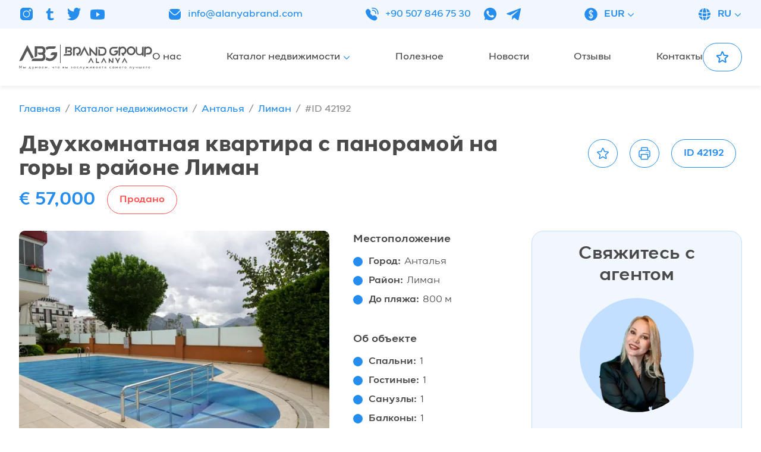

--- FILE ---
content_type: text/html; charset=utf-8
request_url: https://alanyabrand.ru/apartment/42192
body_size: 9180
content:
<!DOCTYPE html><html lang="ru"><head><meta charSet="utf-8"/><meta name="viewport" content="width=device-width, initial-scale=1.0, maximum-scale=1.0, user-scalable=0"/><link rel="apple-touch-icon" sizes="180x180" href="/apple-touch-icon.png"/><link rel="icon" type="image/png" sizes="32x32" href="/favicon-32x32.png"/><link rel="icon" type="image/png" sizes="16x16" href="/favicon-16x16.png"/><link rel="manifest" href="/site.webmanifest"/><link rel="mask-icon" href="/safari-pinned-tab.svg" color="#5bbad5"/><meta name="msapplication-TileColor" content="#da532c"/><meta name="yandex-verification" content="07b43f2a92ebfd3b"/><meta name="google-site-verification" content="oVdiAYjV8APZn2ixyBbcGF6ydET4ZZXDXFbgNtG13SA"/><meta name="theme-color" content="#ffffff"/><title>Двухкомнатная квартира с панорамой на горы в районе Лиман — Alanyabrand</title><link rel="alternate" hrefLang="ru" href="https://alanyabrand.ru/apartment/42192"/><link rel="alternate" hrefLang="en" href="https://alanyabrand.ru/en/apartment/42192"/><link rel="alternate" hrefLang="tr" href="https://alanyabrand.ru/tr/apartment/42192"/><meta property="og:title" content="Двухкомнатная квартира с панорамой на горы в районе Лиман"/><meta property="og:site_name" content="Alanyabrand"/><meta property="og:image" content="https://api.alanyabrand.ru/resize-product-image?file=42192-0.jpeg"/><meta property="twitter:card" content="summary_large_image"/><meta property="twitter:image" content="https://api.alanyabrand.ru/resize-product-image?file=42192-0.jpeg"/><meta name="next-head-count" content="20"/><link rel="preload" href="/_next/static/css/053b4d5f39619bc7.css" as="style"/><link rel="stylesheet" href="/_next/static/css/053b4d5f39619bc7.css" data-n-g=""/><link rel="preload" href="/_next/static/css/df36c0d40656ffd5.css" as="style"/><link rel="stylesheet" href="/_next/static/css/df36c0d40656ffd5.css" data-n-p=""/><noscript data-n-css=""></noscript><script defer="" nomodule="" src="/_next/static/chunks/polyfills-c67a75d1b6f99dc8.js"></script><script src="/_next/static/chunks/webpack-fb115e08f03f932f.js" defer=""></script><script src="/_next/static/chunks/framework-fe99aa755573eedd.js" defer=""></script><script src="/_next/static/chunks/main-fbd0fdebdd64e9dc.js" defer=""></script><script src="/_next/static/chunks/pages/_app-1e3985d74741381d.js" defer=""></script><script src="/_next/static/chunks/346-a1a44cbcdb509910.js" defer=""></script><script src="/_next/static/chunks/675-7bd6df3750f821f7.js" defer=""></script><script src="/_next/static/chunks/140-0c4f981638e143c9.js" defer=""></script><script src="/_next/static/chunks/924-cf9add54512bd2ca.js" defer=""></script><script src="/_next/static/chunks/pages/apartment/%5Bslug%5D-ea0acf867b324862.js" defer=""></script><script src="/_next/static/U7kW8BBqOS9a6vbg-J-zg/_buildManifest.js" defer=""></script><script src="/_next/static/U7kW8BBqOS9a6vbg-J-zg/_ssgManifest.js" defer=""></script></head><body><div id="__next"><div class="flex flex-col min-h-screen bg-white"><header class="sticky top-0 z-40 w-full w-full"><div class="hidden xl:block h-12 bg-blue-light"><div class="container flex justify-between items-center h-full text-blue"><div class="flex font-medium"><div class="hidden 2xl:block mr-5">Подписывайся на нас в социальных сетях</div><div class="flex space-x-4"><a href="https://instagram.com/abgalanya" target="_blank" class="w-6 h-6" rel="noreferrer"></a><a href="https://tiktok.com/@brandgroupalanya" target="_blank" class="w-6 h-6" rel="noreferrer"></a><a href="https://twitter.com/alanyabrand" target="_blank" class="w-6 h-6" rel="noreferrer"></a><a href="https://youtube.com/@alanyabrandgroup" target="_blank" class="w-6 h-6" rel="noreferrer"></a></div></div><a href="mailto:info@alanyabrand.com" class="flex font-medium"><div class="mr-2.5 w-6 h-6"></div>info@alanyabrand.com</a><div class="flex items-center font-medium"><a href="tel:+90 507 846 75 30" class="flex mr-5"><div class="mr-2.5 w-6 h-6"></div>+90 507 846 75 30</a><div class="flex items-center space-x-4"><a href="https://wa.me/905078467530" target="_blank" rel="noreferrer"><div class="w-6 h-6"></div></a><a href="https://t.me/alanyabrand" target="_blank" rel="noreferrer"><div class="w-6 h-6"></div></a></div></div><div class="inline-flex items-center cursor-pointer"><div class="flex items-center"><img alt="" srcSet="/_next/static/media/currency.7b0d4c9a.svg 1x, /_next/static/media/currency.7b0d4c9a.svg 2x" src="/_next/static/media/currency.7b0d4c9a.svg" width="24" height="25" decoding="async" data-nimg="future" class="mr-2.5" loading="lazy" style="color:transparent"/>EUR</div><svg xmlns="http://www.w3.org/2000/svg" fill="none" viewBox="0 0 24 24" stroke-width="2" stroke="currentColor" aria-hidden="true" class="ml-0.5 lg:ml-1 xs:mt-0.5 w-3.5 h-3.5"><path stroke-linecap="round" stroke-linejoin="round" d="M19.5 8.25l-7.5 7.5-7.5-7.5"></path></svg></div><div class="inline-flex items-center cursor-pointer uppercase"><div class="flex items-center"><img alt="" srcSet="/_next/static/media/language.c8dd1156.svg 1x, /_next/static/media/language.c8dd1156.svg 2x" src="/_next/static/media/language.c8dd1156.svg" width="24" height="24" decoding="async" data-nimg="future" class="mr-2.5" loading="lazy" style="color:transparent"/>ru</div><svg xmlns="http://www.w3.org/2000/svg" fill="none" viewBox="0 0 24 24" stroke-width="2" stroke="currentColor" aria-hidden="true" class="ml-0.5 lg:ml-1 xs:mt-0.5 w-3.5 h-3.5"><path stroke-linecap="round" stroke-linejoin="round" d="M19.5 8.25l-7.5 7.5-7.5-7.5"></path></svg></div></div></div><div class="h-14 lg:h-24 bg-white shadow-header"><div class="container flex relative justify-center lg:justify-start items-center h-full gap-x-16"><div class="xl:hidden absolute lg:static left-4"><button class="block -ml-1.5"><svg xmlns="http://www.w3.org/2000/svg" fill="none" viewBox="0 0 24 24" stroke-width="1.5" stroke="currentColor" aria-hidden="true" class="w-10 h-10 text-blue"><path stroke-linecap="round" stroke-linejoin="round" d="M3.75 6.75h16.5M3.75 12h16.5m-16.5 5.25h16.5"></path></svg></button></div><div class="shrink-0 lg:grow xl:grow-0"><a href="/"><div class="w-[170px] sm:w-56 text-black-light"><div class="relative pt-[18.75%]"></div></div></a></div><div class="hidden xl:flex grow justify-between"><a class="inline-flex items-center text-gray2-dark font-medium" href="/about"><div class="flex items-center">О нас</div></a><a class="inline-flex items-center text-gray2-dark font-medium" href="/catalog"><div class="flex items-center">Каталог недвижимости</div><svg xmlns="http://www.w3.org/2000/svg" fill="none" viewBox="0 0 24 24" stroke-width="2" stroke="currentColor" aria-hidden="true" class="ml-0.5 lg:ml-1 xs:mt-0.5 w-3.5 h-3.5 text-blue"><path stroke-linecap="round" stroke-linejoin="round" d="M19.5 8.25l-7.5 7.5-7.5-7.5"></path></svg></a><a class="inline-flex items-center text-gray2-dark font-medium" href="/news"><div class="flex items-center">Полезное</div></a><a class="inline-flex items-center text-gray2-dark font-medium" href="/news/main"><div class="flex items-center">Новости</div></a><a class="inline-flex items-center text-gray2-dark font-medium" href="/reviews"><div class="flex items-center">Отзывы</div></a><a class="inline-flex items-center text-gray2-dark font-medium" href="/contact"><div class="flex items-center">Контакты</div></a></div><div class="hidden lg:flex gap-x-5"><a class="inline-flex justify-center items-center border border-blue rounded-[36px] font-semibold space-x-2.5 transition-colors duration-300 px-5 h-12 text-blue pf:hover:bg-blue pf:hover:text-white" href="/bookmarks"><svg xmlns="http://www.w3.org/2000/svg" fill="none" viewBox="0 0 24 24" stroke-width="2" stroke="currentColor" aria-hidden="true" class="w-6 h-6"><path stroke-linecap="round" stroke-linejoin="round" d="M11.48 3.499a.562.562 0 011.04 0l2.125 5.111a.563.563 0 00.475.345l5.518.442c.499.04.701.663.321.988l-4.204 3.602a.563.563 0 00-.182.557l1.285 5.385a.562.562 0 01-.84.61l-4.725-2.885a.563.563 0 00-.586 0L6.982 20.54a.562.562 0 01-.84-.61l1.285-5.386a.562.562 0 00-.182-.557l-4.204-3.602a.563.563 0 01.321-.988l5.518-.442a.563.563 0 00.475-.345L11.48 3.5z"></path></svg><div class="block xl:hidden 2xl:block">Избранное</div></a><div class="hidden lg:block xl:hidden 2xl:block"><a class="inline-flex justify-center items-center border border-blue rounded-[36px] font-semibold space-x-2.5 transition-colors duration-300 px-5 h-12 bg-blue text-white pf:hover:bg-transparent pf:hover:text-blue" href="/contact"><div>Обратный звонок</div></a></div></div></div></div></header><div class="grow w-full"><div class="container"><div class="mb-4 lg:flex justify-between items-start lg:space-x-10 space-y-5 lg:space-y-0"><div class="lg:w-[70%]"><h1 class="mb-2">Двухкомнатная квартира с панорамой на горы в районе Лиман</h1><div class="flex flex-wrap items-center mb-3 2xl:mb-5 space-x-5"><div class="h2 mb-0 text-blue">€ 57,000</div><div class="inline-flex items-center px-5 h-8 rounded-[36px] border h-12 border-red2 text-red2">Продано</div></div></div><div class="flex flex-wrap justify-between lg:justify-end items-center xs:-m-2.5 lg:w-[30%]"><div class="inline-flex justify-center items-center border border-blue rounded-[36px] font-semibold space-x-2.5 transition-colors duration-300 px-3 h-12 text-blue pf:hover:bg-blue pf:hover:text-white cursor-pointer xs:m-2.5"><div><svg xmlns="http://www.w3.org/2000/svg" fill="none" viewBox="0 0 24 24" stroke-width="1.5" stroke="currentColor" aria-hidden="true" class="w-6 h-6"><path stroke-linecap="round" stroke-linejoin="round" d="M11.48 3.499a.562.562 0 011.04 0l2.125 5.111a.563.563 0 00.475.345l5.518.442c.499.04.701.663.321.988l-4.204 3.602a.563.563 0 00-.182.557l1.285 5.385a.562.562 0 01-.84.61l-4.725-2.885a.563.563 0 00-.586 0L6.982 20.54a.562.562 0 01-.84-.61l1.285-5.386a.562.562 0 00-.182-.557l-4.204-3.602a.563.563 0 01.321-.988l5.518-.442a.563.563 0 00.475-.345L11.48 3.5z"></path></svg></div></div><div class="hidden lg:block"><div class="inline-flex justify-center items-center border border-blue rounded-[36px] font-semibold space-x-2.5 transition-colors duration-300 px-3 h-12 text-blue pf:hover:bg-blue pf:hover:text-white cursor-pointer m-2.5"><div><svg xmlns="http://www.w3.org/2000/svg" fill="none" viewBox="0 0 24 24" stroke-width="1.5" stroke="currentColor" aria-hidden="true" class="w-6 h-6"><path stroke-linecap="round" stroke-linejoin="round" d="M6.72 13.829c-.24.03-.48.062-.72.096m.72-.096a42.415 42.415 0 0110.56 0m-10.56 0L6.34 18m10.94-4.171c.24.03.48.062.72.096m-.72-.096L17.66 18m0 0l.229 2.523a1.125 1.125 0 01-1.12 1.227H7.231c-.662 0-1.18-.568-1.12-1.227L6.34 18m11.318 0h1.091A2.25 2.25 0 0021 15.75V9.456c0-1.081-.768-2.015-1.837-2.175a48.055 48.055 0 00-1.913-.247M6.34 18H5.25A2.25 2.25 0 013 15.75V9.456c0-1.081.768-2.015 1.837-2.175a48.041 48.041 0 011.913-.247m10.5 0a48.536 48.536 0 00-10.5 0m10.5 0V3.375c0-.621-.504-1.125-1.125-1.125h-8.25c-.621 0-1.125.504-1.125 1.125v3.659M18 10.5h.008v.008H18V10.5zm-3 0h.008v.008H15V10.5z"></path></svg></div></div></div><div class="inline-flex items-center px-5 h-8 rounded-[36px] border xs:m-2.5 h-12 border-blue text-blue">ID <!-- -->42192</div></div></div><div class="content lg:flex items-start lg:space-x-6 xl:space-x-10"><div class="lg:w-2/3 xl:w-[70%]"><div class="content xl:flex xl:space-x-10 space-y-10 xl:space-y-0"><div class="xl:grow-[2] xl:w-0 space-y-3 lg:space-y-5"><div class="relative overflow-hidden pt-[75%] bg-blue-nonActive rounded-[10px]"><div class="absolute inset-0"><div class="swiper h-full cursor-pointer select-none"><div class="swiper-wrapper"></div></div></div></div><div class="swiper"><div class="swiper-wrapper"></div></div></div><div class="sm:flex xl:block xl:grow xl:w-0 space-y-10 sm:space-x-5 xl:space-x-0 xl:space-y-10"><div class="sm:w-1/2 xl:w-auto"><div class="h3 mb-3">Местоположение</div><div class="space-y-2"><div class="ball"><div class="mr-1.5">Город<!-- -->:</div> <div class="font-normal">Анталья</div></div><div class="ball"><div class="mr-1.5">Район<!-- -->:</div> <div class="font-normal">Лиман</div></div><div class="ball"><div class="mr-1.5">До пляжа<!-- -->:</div> <div class="font-normal">800 м</div></div></div></div><div class="sm:w-1/2 xl:w-auto"><div class="h3 mb-3">Об объекте</div><div class="space-y-2"><div class="ball"><div class="mr-1.5">Спальни<!-- -->:</div> <div class="font-normal">1</div></div><div class="ball"><div class="mr-1.5">Гостиные<!-- -->:</div> <div class="font-normal">1</div></div><div class="ball"><div class="mr-1.5">Санузлы<!-- -->:</div> <div class="font-normal">1</div></div><div class="ball"><div class="mr-1.5">Балконы<!-- -->:</div> <div class="font-normal">1</div></div><div class="ball"><div class="mr-1.5">Этаж<!-- -->:</div> <div class="font-normal">3</div></div><div class="ball"><div class="mr-1.5">Площадь<!-- -->:</div> <div class="font-normal">60 м²</div></div></div></div></div></div><div class="content"><div class="h2 text-center">Описание</div><div class="font-normal"><p>Двухкомнатная квартира с потрясающей панорамой на горы поступила на продажу в районе Антальи - Лиман. Это молодой район пользующийся большой популярностью среди русскоговорящих. Расположен он к западу от центра города и входит в состав более крупного района Коньяалты. Район очень тихий, с множеством парков и зелени, что делает его очень подходящим вариантом для постоянного проживания. Квартира находится на 3-м этаже хорошо оборудованного комплекса в 800 метрах от Побережья. В ней одна спальня, одна гостиная, один санузел и один балкон. Площадь апартаментов составляет 60 м2, а их окна выходят прямо на горы Торос. Также квартира уже полностью меблирована и оборудована бытовой техникой.</p></div></div><div class="content"><div class="h2 text-center">Инфраструктура</div><div class="sm:grid grid-cols-2 xl:grid-cols-3 gap-2 space-y-2 sm:space-y-0"><div class="ball">Бассейн</div><div class="ball">Сауна</div><div class="ball">Фитнес-центр</div><div class="ball">Зона для барбекю</div><div class="ball">Парковка</div><div class="ball">Смотритель</div><div class="ball">Кондиционер</div><div class="ball">Мебель</div></div></div></div><div class="hidden lg:block px-4 py-5 w-1/3 xl:w-[30%] bg-blue-light border border-blue-nonActive rounded-[10px] xl:rounded-[20px]"></div><div class="lg:hidden sticky bottom-6 z-30 text-center"><div class="inline-flex justify-center items-center border border-blue rounded-[36px] font-semibold space-x-2.5 transition-colors duration-300 px-5 h-12 bg-blue text-white cursor-pointer"><div class="w-6 h-6 text-white"></div><div>Свяжитесь с агентом</div></div></div></div></div></div><footer class="bg-blue-light w-full"><div class="container xs:grid grid-cols-2 sm:grid-cols-3 lg:grid-cols-4 xl:grid-cols-[1fr,_repeat(3,_0.667fr),_1fr] gap-4 md:gap-6 lg:gap-10 xl:gap-16 mb-4 md:mb-6 pt-8 xs:pt-10 lg:pt-16"><div class="block sm:flex xl:block col-span-full xl:col-auto mb-7 xs:mb-0"><a href="/"><div class="block mx-auto xs:mx-0 mb-4 sm:mr-7 xl:mb-7 w-56 text-black-light"><div class="relative pt-[18.75%]"></div></div></a><div class="text-gray2-dark text-sm 2xl:text-base font-medium">Alanya Brand Group — ведущий эксперт на рынке недвижимости Турции по приобретению, реализации, инвестиционному сопровождению проектов и проведению сделок любой сложности.</div></div><div class="mb-7 xs:mb-0"><div class="mb-4 sm:mb-7 text-gray2-dark 2xl:text-lg text-center xs:text-left">Навигация</div><a class="inline-flex items-center !block xs:mx-0 mb-3 sm:mb-5 xs:w-fit border-b border-transparent lg:hover:border-gray2-dark text-gray2-dark text-sm 2xl:text-base font-medium text-center xs:text-left" href="/about"><div class="flex items-center">О нас</div></a><a class="inline-flex items-center !block xs:mx-0 mb-3 sm:mb-5 xs:w-fit border-b border-transparent lg:hover:border-gray2-dark text-gray2-dark text-sm 2xl:text-base font-medium text-center xs:text-left" href="/catalog"><div class="flex items-center">Каталог недвижимости</div></a><a class="inline-flex items-center !block xs:mx-0 mb-3 sm:mb-5 xs:w-fit border-b border-transparent lg:hover:border-gray2-dark text-gray2-dark text-sm 2xl:text-base font-medium text-center xs:text-left" href="/news"><div class="flex items-center">Полезное</div></a><a class="inline-flex items-center !block xs:mx-0 mb-3 sm:mb-5 xs:w-fit border-b border-transparent lg:hover:border-gray2-dark text-gray2-dark text-sm 2xl:text-base font-medium text-center xs:text-left" href="/news/main"><div class="flex items-center">Новости</div></a><a class="inline-flex items-center !block xs:mx-0 mb-3 sm:mb-5 xs:w-fit border-b border-transparent lg:hover:border-gray2-dark text-gray2-dark text-sm 2xl:text-base font-medium text-center xs:text-left" href="/reviews"><div class="flex items-center">Отзывы</div></a><a class="inline-flex items-center !block xs:mx-0 mb-3 sm:mb-5 xs:w-fit border-b border-transparent lg:hover:border-gray2-dark text-gray2-dark text-sm 2xl:text-base font-medium text-center xs:text-left" href="/contact"><div class="flex items-center">Контакты</div></a></div><div class="hidden xs:block"><div class="mb-4 sm:mb-7 text-gray2-dark 2xl:text-lg">Контакты</div><a href="mailto:info@alanyabrand.com" class="group flex items-start mb-3 sm:mb-5 w-fit text-blue font-medium"><div class="shrink-0 mr-2.5 mt-0.5 sm:mt-0 w-4 sm:w-6 h-4 sm:h-6"></div><div class="border-b border-transparent group-hover:border-blue text-sm 2xl:text-base">info@alanyabrand.com</div></a><a href="tel:+90 507 846 75 30" class="group flex items-start mb-3 sm:mb-5 w-fit text-blue font-medium"><div class="shrink-0 mr-2.5 mt-0.5 sm:mt-0 w-4 sm:w-6 h-4 sm:h-6"></div><div class="border-b border-transparent group-hover:border-blue text-sm 2xl:text-base">+90 507 846 75 30</div></a><a href="https://wa.me/905078467530" class="group flex items-start mb-3 sm:mb-5 w-fit text-blue font-medium"><div class="shrink-0 mr-2.5 mt-0.5 sm:mt-0 w-4 sm:w-6 h-4 sm:h-6"></div><div class="border-b border-transparent group-hover:border-blue text-sm 2xl:text-base">WhatsApp</div></a><a href="https://t.me/alanyabrand" class="group flex items-start mb-3 sm:mb-5 w-fit text-blue font-medium"><div class="shrink-0 mr-2.5 mt-0.5 sm:mt-0 w-4 sm:w-6 h-4 sm:h-6"></div><div class="border-b border-transparent group-hover:border-blue text-sm 2xl:text-base">Telegram</div></a></div><div class="hidden xs:block"><div class="mb-4 sm:mb-7 text-gray2-dark 2xl:text-lg">Социальные сети</div><a class="group flex items-start mb-3 sm:mb-5 w-fit text-blue font-medium" target="_blank" rel="noreferrer" href="https://instagram.com/abgalanya"><div class="shrink-0 mr-2.5 mt-0.5 sm:mt-0 w-4 h-4 sm:w-6 sm:h-6"></div><span class="border-b border-transparent group-hover:border-blue text-sm 2xl:text-base">Instagram</span></a><a class="group flex items-start mb-3 sm:mb-5 w-fit text-blue font-medium" target="_blank" rel="noreferrer" href="https://tiktok.com/@brandgroupalanya"><div class="shrink-0 mr-2.5 mt-0.5 sm:mt-0 w-4 h-4 sm:w-6 sm:h-6"></div><span class="border-b border-transparent group-hover:border-blue text-sm 2xl:text-base">tiktok</span></a><a class="group flex items-start mb-3 sm:mb-5 w-fit text-blue font-medium" target="_blank" rel="noreferrer" href="https://twitter.com/alanyabrand"><div class="shrink-0 mr-2.5 mt-0.5 sm:mt-0 w-4 h-4 sm:w-6 sm:h-6"></div><span class="border-b border-transparent group-hover:border-blue text-sm 2xl:text-base">Twitter</span></a><a class="group flex items-start mb-3 sm:mb-5 w-fit text-blue font-medium" target="_blank" rel="noreferrer" href="https://youtube.com/@alanyabrandgroup"><div class="shrink-0 mr-2.5 mt-0.5 sm:mt-0 w-4 h-4 sm:w-6 sm:h-6"></div><span class="border-b border-transparent group-hover:border-blue text-sm 2xl:text-base">YouTube</span></a></div><div class="sm:col-span-full lg:col-auto"><div class="mb-4 sm:mb-7 text-gray2-dark 2xl:text-lg text-center xs:text-left">Будь в курсе!</div><div class="block sm:flex lg:block items-center gap-5"><div class="mb-3 sm:mb-0 lg:mb-5 text-gray2-dark font-medium text-sm 2xl:text-base">Подпишитесь на последние обновления и узнайте о новинках и специальных предложениях первыми </div><form><div class="mb-3 sm:mb-0 lg:mb-5 w-full"><input type="email" placeholder="Введите свой e-mail" name="email" class="w-full placeholder:font-normal input" value=""/></div><div class="text-center sm:text-left"><button class="inline-flex justify-center items-center border border-blue rounded-[36px] font-semibold space-x-2.5 transition-colors duration-300 px-5 h-12 bg-blue text-white pf:hover:bg-transparent pf:hover:text-blue cursor-pointer"><div>Подписаться</div></button></div></form></div></div></div><div class="h-px bg-blue"></div><div class="container sm:flex justify-between pb-3 sm:pb-0 pt-2 2xl:pt-1 min-h-[40px] text-blue text-xs xs:text-sm 2xl:text-lg font-medium text-center sm:text-left space-y-1 sm:space-y-0"><div>© <!-- -->2026<!-- --> — <!-- -->All rights reserved.</div><div>Site created by<!-- --> <a href="https://vmeste-studio.by/sozdanie-saita.html" target="_blank" rel="noreferrer" class="border-b border-blue">VMESTEGROUP</a></div></div></footer></div></div><div id="modal-area"></div><script id="__NEXT_DATA__" type="application/json">{"props":{"pageProps":{"initialApolloState":{"Image:12162":{"__typename":"Image","id":12162,"resized":"https://api.alanyabrand.ru/resize-product-image?file=42192-0.jpeg","filename":"https://api.alanyabrand.ru/files/originals/products/42192-0.jpeg","width":1280,"height":847},"ProductLang:42192:ru":{"__typename":"ProductLang","_id":"42192:ru","name":"Двухкомнатная квартира с панорамой на горы в районе Лиман","annotation":null,"description":"\u003cp\u003eДвухкомнатная квартира с потрясающей панорамой на горы поступила на продажу в районе Антальи - Лиман. Это молодой район пользующийся большой популярностью среди русскоговорящих. Расположен он к западу от центра города и входит в состав более крупного района Коньяалты. Район очень тихий, с множеством парков и зелени, что делает его очень подходящим вариантом для постоянного проживания. Квартира находится на 3-м этаже хорошо оборудованного комплекса в 800 метрах от Побережья. В ней одна спальня, одна гостиная, один санузел и один балкон. Площадь апартаментов составляет 60 м2, а их окна выходят прямо на горы Торос. Также квартира уже полностью меблирована и оборудована бытовой техникой.\u003c/p\u003e","metaTitle":"Двухкомнатная квартира с панорамой на горы в районе Лиман","metaKeywords":null,"metaDescription":null},"CategoryLang:17:ru":{"__typename":"CategoryLang","_id":"17:ru","name":"Анталья"},"Category:17":{"__typename":"Category","id":17,"url":"antalya","language({\"label\":\"ru\"})":{"__ref":"CategoryLang:17:ru"}},"CategoryLang:20:ru":{"__typename":"CategoryLang","_id":"20:ru","name":"Лиман"},"Category:20":{"__typename":"Category","id":20,"url":"liman","language({\"label\":\"ru\"})":{"__ref":"CategoryLang:20:ru"}},"Image:12163":{"__typename":"Image","id":12163,"filename":"https://api.alanyabrand.ru/files/originals/products/42192-1.jpeg","width":1280,"height":847},"Image:12164":{"__typename":"Image","id":12164,"filename":"https://api.alanyabrand.ru/files/originals/products/42192-2.jpeg","width":1280,"height":847},"Image:12165":{"__typename":"Image","id":12165,"filename":"https://api.alanyabrand.ru/files/originals/products/42192-3.jpeg","width":1280,"height":847},"Image:12166":{"__typename":"Image","id":12166,"filename":"https://api.alanyabrand.ru/files/originals/products/42192-4.jpeg","width":1280,"height":847},"Image:12167":{"__typename":"Image","id":12167,"filename":"https://api.alanyabrand.ru/files/originals/products/42192-5.jpeg","width":1280,"height":847},"Image:12168":{"__typename":"Image","id":12168,"filename":"https://api.alanyabrand.ru/files/originals/products/42192-6.jpeg","width":1280,"height":847},"Image:12169":{"__typename":"Image","id":12169,"filename":"https://api.alanyabrand.ru/files/originals/products/42192-7.jpeg","width":1280,"height":847},"Image:12170":{"__typename":"Image","id":12170,"filename":"https://api.alanyabrand.ru/files/originals/products/42192-8.jpeg","width":1280,"height":847},"Image:12171":{"__typename":"Image","id":12171,"filename":"https://api.alanyabrand.ru/files/originals/products/42192-9.jpeg","width":1280,"height":847},"Image:12172":{"__typename":"Image","id":12172,"filename":"https://api.alanyabrand.ru/files/originals/products/42192-10.jpeg","width":1280,"height":847},"FeatureLang:3:ru":{"__typename":"FeatureLang","_id":"3:ru","name":"Инфраструктура"},"Feature:3":{"__typename":"Feature","id":3,"language({\"label\":\"ru\"})":{"__ref":"FeatureLang:3:ru"}},"FeatureValueLang:3:ru":{"__typename":"FeatureValueLang","_id":"3:ru","value":"Бассейн"},"FeatureValue:3":{"__typename":"FeatureValue","id":3,"language({\"label\":\"ru\"})":{"__ref":"FeatureValueLang:3:ru"}},"FeatureValueLang:6:ru":{"__typename":"FeatureValueLang","_id":"6:ru","value":"Сауна"},"FeatureValue:6":{"__typename":"FeatureValue","id":6,"language({\"label\":\"ru\"})":{"__ref":"FeatureValueLang:6:ru"}},"FeatureValueLang:11:ru":{"__typename":"FeatureValueLang","_id":"11:ru","value":"Фитнес-центр"},"FeatureValue:11":{"__typename":"FeatureValue","id":11,"language({\"label\":\"ru\"})":{"__ref":"FeatureValueLang:11:ru"}},"FeatureValueLang:29:ru":{"__typename":"FeatureValueLang","_id":"29:ru","value":"Зона для барбекю"},"FeatureValue:29":{"__typename":"FeatureValue","id":29,"language({\"label\":\"ru\"})":{"__ref":"FeatureValueLang:29:ru"}},"FeatureValueLang:30:ru":{"__typename":"FeatureValueLang","_id":"30:ru","value":"Парковка"},"FeatureValue:30":{"__typename":"FeatureValue","id":30,"language({\"label\":\"ru\"})":{"__ref":"FeatureValueLang:30:ru"}},"FeatureValueLang:34:ru":{"__typename":"FeatureValueLang","_id":"34:ru","value":"Смотритель"},"FeatureValue:34":{"__typename":"FeatureValue","id":34,"language({\"label\":\"ru\"})":{"__ref":"FeatureValueLang:34:ru"}},"FeatureValueLang:95:ru":{"__typename":"FeatureValueLang","_id":"95:ru","value":"Кондиционер"},"FeatureValue:95":{"__typename":"FeatureValue","id":95,"language({\"label\":\"ru\"})":{"__ref":"FeatureValueLang:95:ru"}},"FeatureValueLang:118:ru":{"__typename":"FeatureValueLang","_id":"118:ru","value":"Мебель"},"FeatureValue:118":{"__typename":"FeatureValue","id":118,"language({\"label\":\"ru\"})":{"__ref":"FeatureValueLang:118:ru"}},"FeatureLang:4:ru":{"__typename":"FeatureLang","_id":"4:ru","name":"Тип сделки"},"Feature:4":{"__typename":"Feature","id":4,"language({\"label\":\"ru\"})":{"__ref":"FeatureLang:4:ru"}},"FeatureValueLang:36:ru":{"__typename":"FeatureValueLang","_id":"36:ru","value":"Продажа"},"FeatureValue:36":{"__typename":"FeatureValue","id":36,"language({\"label\":\"ru\"})":{"__ref":"FeatureValueLang:36:ru"}},"FeatureLang:5:ru":{"__typename":"FeatureLang","_id":"5:ru","name":"Объекты недвижимости"},"Feature:5":{"__typename":"Feature","id":5,"language({\"label\":\"ru\"})":{"__ref":"FeatureLang:5:ru"}},"FeatureValueLang:41:ru":{"__typename":"FeatureValueLang","_id":"41:ru","value":"Квартира"},"FeatureValue:41":{"__typename":"FeatureValue","id":41,"language({\"label\":\"ru\"})":{"__ref":"FeatureValueLang:41:ru"}},"FeatureLang:9:ru":{"__typename":"FeatureLang","_id":"9:ru","name":"Спальни"},"Feature:9":{"__typename":"Feature","id":9,"language({\"label\":\"ru\"})":{"__ref":"FeatureLang:9:ru"}},"FeatureValueLang:54:ru":{"__typename":"FeatureValueLang","_id":"54:ru","value":"1"},"FeatureValue:54":{"__typename":"FeatureValue","id":54,"language({\"label\":\"ru\"})":{"__ref":"FeatureValueLang:54:ru"}},"FeatureLang:10:ru":{"__typename":"FeatureLang","_id":"10:ru","name":"Гостиные"},"Feature:10":{"__typename":"Feature","id":10,"language({\"label\":\"ru\"})":{"__ref":"FeatureLang:10:ru"}},"FeatureValueLang:64:ru":{"__typename":"FeatureValueLang","_id":"64:ru","value":"1"},"FeatureValue:64":{"__typename":"FeatureValue","id":64,"language({\"label\":\"ru\"})":{"__ref":"FeatureValueLang:64:ru"}},"FeatureLang:11:ru":{"__typename":"FeatureLang","_id":"11:ru","name":"Санузлы"},"Feature:11":{"__typename":"Feature","id":11,"language({\"label\":\"ru\"})":{"__ref":"FeatureLang:11:ru"}},"FeatureValueLang:68:ru":{"__typename":"FeatureValueLang","_id":"68:ru","value":"1"},"FeatureValue:68":{"__typename":"FeatureValue","id":68,"language({\"label\":\"ru\"})":{"__ref":"FeatureValueLang:68:ru"}},"FeatureLang:13:ru":{"__typename":"FeatureLang","_id":"13:ru","name":"Балконы"},"Feature:13":{"__typename":"Feature","id":13,"language({\"label\":\"ru\"})":{"__ref":"FeatureLang:13:ru"}},"FeatureValueLang:75:ru":{"__typename":"FeatureValueLang","_id":"75:ru","value":"1"},"FeatureValue:75":{"__typename":"FeatureValue","id":75,"language({\"label\":\"ru\"})":{"__ref":"FeatureValueLang:75:ru"}},"FeatureLang:14:ru":{"__typename":"FeatureLang","_id":"14:ru","name":"Этаж"},"Feature:14":{"__typename":"Feature","id":14,"language({\"label\":\"ru\"})":{"__ref":"FeatureLang:14:ru"}},"FeatureValueLang:83:ru":{"__typename":"FeatureValueLang","_id":"83:ru","value":"3"},"FeatureValue:83":{"__typename":"FeatureValue","id":83,"language({\"label\":\"ru\"})":{"__ref":"FeatureValueLang:83:ru"}},"Currency:6":{"__typename":"Currency","id":6,"sign":"€","code":"EUR","rateFrom":1,"rateTo":1,"cents":2,"language({\"label\":\"ru\"})":{"__typename":"CurrencyLang","name":"EUR","sign":"€"}},"Variant:552":{"__typename":"Variant","id":552,"price":57000,"maxPrice":null,"currency":{"__ref":"Currency:6"},"stock":0,"area":60,"maxArea":null},"Product:42192":{"__typename":"Product","id":42192,"coordinates":"36.8498681, 30.612604490021","distanceBeach":800,"mainImage":{"__ref":"Image:12162"},"language({\"label\":\"ru\"})":{"__ref":"ProductLang:42192:ru"},"categories":[{"__typename":"ProductCategory","category":{"__ref":"Category:17"}},{"__typename":"ProductCategory","category":{"__ref":"Category:20"}}],"images":[{"__ref":"Image:12162"},{"__ref":"Image:12163"},{"__ref":"Image:12164"},{"__ref":"Image:12165"},{"__ref":"Image:12166"},{"__ref":"Image:12167"},{"__ref":"Image:12168"},{"__ref":"Image:12169"},{"__ref":"Image:12170"},{"__ref":"Image:12171"},{"__ref":"Image:12172"}],"features({\"urlInProduct\":true})":[{"__typename":"ProductFeature","feature":{"__ref":"Feature:3"},"values":[{"__ref":"FeatureValue:3"},{"__ref":"FeatureValue:6"},{"__ref":"FeatureValue:11"},{"__ref":"FeatureValue:29"},{"__ref":"FeatureValue:30"},{"__ref":"FeatureValue:34"},{"__ref":"FeatureValue:95"},{"__ref":"FeatureValue:118"}]},{"__typename":"ProductFeature","feature":{"__ref":"Feature:4"},"values":[{"__ref":"FeatureValue:36"}]},{"__typename":"ProductFeature","feature":{"__ref":"Feature:5"},"values":[{"__ref":"FeatureValue:41"}]},{"__typename":"ProductFeature","feature":{"__ref":"Feature:9"},"values":[{"__ref":"FeatureValue:54"}]},{"__typename":"ProductFeature","feature":{"__ref":"Feature:10"},"values":[{"__ref":"FeatureValue:64"}]},{"__typename":"ProductFeature","feature":{"__ref":"Feature:11"},"values":[{"__ref":"FeatureValue:68"}]},{"__typename":"ProductFeature","feature":{"__ref":"Feature:13"},"values":[{"__ref":"FeatureValue:75"}]},{"__typename":"ProductFeature","feature":{"__ref":"Feature:14"},"values":[{"__ref":"FeatureValue:83"}]}],"variants":[{"__ref":"Variant:552"}],"bookmark":false,"bookmarksCount":0},"ROOT_QUERY":{"__typename":"Query","products({\"id\":[42192]})":[{"__ref":"Product:42192"}],"languages":[{"__ref":"Language:5"},{"__ref":"Language:2"},{"__ref":"Language:6"}],"currencies":[{"__ref":"Currency:6"},{"__ref":"Currency:1"},{"__ref":"Currency:7"},{"__ref":"Currency:8"}],"bookmarksCount":0,"menus":[{"__ref":"Menu:6"},{"__ref":"Menu:7"},{"__ref":"Menu:8"}],"translations({\"keys\":[\"ab_contact_agent\",\"ab_catalog\",\"ab_sold\",\"ab_area\",\"ab_m2\",\"ab_location\",\"ab_city\",\"ab_district\",\"ab_distance_to_beach\",\"ab_m\",\"ab_about_object\",\"ab_description\",\"ab_subscribe_to_us\",\"ab_copyright_text\",\"ab_navigation\",\"ab_contacts\",\"ab_social_media\",\"ab_stay_in_touch\",\"ab_stay_in_touch_short\",\"ab_enter_your_email\",\"ab_subscribe\",\"ab_sending\",\"ab_you_are_subscribed\",\"ab_required_field\",\"ab_incorrect_email\",\"ab_already_subscribed\",\"ab_copyright\",\"ab_site_created_by\",\"ab_favorites\",\"ab_callback\"],\"label\":\"ru\"})":[{"__ref":"Translation:ru:ab_subscribe_to_us"},{"__ref":"Translation:ru:ab_favorites"},{"__ref":"Translation:ru:ab_callback"},{"__ref":"Translation:ru:ab_sold"},{"__ref":"Translation:ru:ab_area"},{"__ref":"Translation:ru:ab_m2"},{"__ref":"Translation:ru:ab_stay_in_touch"},{"__ref":"Translation:ru:ab_stay_in_touch_short"},{"__ref":"Translation:ru:ab_enter_your_email"},{"__ref":"Translation:ru:ab_subscribe"},{"__ref":"Translation:ru:ab_you_are_subscribed"},{"__ref":"Translation:ru:ab_required_field"},{"__ref":"Translation:ru:ab_incorrect_email"},{"__ref":"Translation:ru:ab_already_subscribed"},{"__ref":"Translation:ru:ab_copyright_text"},{"__ref":"Translation:ru:ab_navigation"},{"__ref":"Translation:ru:ab_contacts"},{"__ref":"Translation:ru:ab_social_media"},{"__ref":"Translation:ru:ab_copyright"},{"__ref":"Translation:ru:ab_site_created_by"},{"__ref":"Translation:ru:ab_catalog"},{"__ref":"Translation:ru:ab_contact_agent"},{"__ref":"Translation:ru:ab_sending"},{"__ref":"Translation:ru:ab_location"},{"__ref":"Translation:ru:ab_city"},{"__ref":"Translation:ru:ab_district"},{"__ref":"Translation:ru:ab_distance_to_beach"},{"__ref":"Translation:ru:ab_m"},{"__ref":"Translation:ru:ab_about_object"},{"__ref":"Translation:ru:ab_description"}]},"Language:5":{"__typename":"Language","id":5,"name":"Russian","label":"ru","hrefLang":"ru"},"Language:2":{"__typename":"Language","id":2,"name":"English","label":"en","hrefLang":"en"},"Language:6":{"__typename":"Language","id":6,"name":"Turkish","label":"tr","hrefLang":"tr"},"Currency:1":{"__typename":"Currency","id":1,"code":"USD","rateFrom":1.01,"rateTo":1,"cents":2,"language({\"label\":\"ru\"})":{"__typename":"CurrencyLang","name":"USD","sign":"$"}},"Currency:7":{"__typename":"Currency","id":7,"code":"TRY","rateFrom":18.69,"rateTo":1,"cents":2,"language({\"label\":\"ru\"})":{"__typename":"CurrencyLang","name":"TRY","sign":"£"}},"Currency:8":{"__typename":"Currency","id":8,"code":"RUB","rateFrom":61.8,"rateTo":1,"cents":2,"language({\"label\":\"ru\"})":{"__typename":"CurrencyLang","name":"RUB","sign":"₽"}},"MenuItemLang:81:ru":{"__typename":"MenuItemLang","_id":"81:ru","name":"Instagram"},"MenuItem:81":{"__typename":"MenuItem","id":81,"parent":null,"url":"https://instagram.com/abgalanya","isTargetBlank":true,"language({\"label\":\"ru\"})":{"__ref":"MenuItemLang:81:ru"}},"MenuItemLang:85:ru":{"__typename":"MenuItemLang","_id":"85:ru","name":"tiktok"},"MenuItem:85":{"__typename":"MenuItem","id":85,"parent":null,"url":"https://tiktok.com/@brandgroupalanya","isTargetBlank":true,"language({\"label\":\"ru\"})":{"__ref":"MenuItemLang:85:ru"}},"MenuItemLang:84:ru":{"__typename":"MenuItemLang","_id":"84:ru","name":"Twitter"},"MenuItem:84":{"__typename":"MenuItem","id":84,"parent":null,"url":"https://twitter.com/alanyabrand","isTargetBlank":true,"language({\"label\":\"ru\"})":{"__ref":"MenuItemLang:84:ru"}},"MenuItemLang:82:ru":{"__typename":"MenuItemLang","_id":"82:ru","name":"YouTube"},"MenuItem:82":{"__typename":"MenuItem","id":82,"parent":null,"url":"https://youtube.com/@alanyabrandgroup","isTargetBlank":true,"language({\"label\":\"ru\"})":{"__ref":"MenuItemLang:82:ru"}},"MenuItemLang:106:ru":{"__typename":"MenuItemLang","_id":"106:ru","name":"Whatsapp"},"MenuItem:106":{"__typename":"MenuItem","id":106,"parent":null,"url":"https://wa.me/+905078467530","isTargetBlank":true,"language({\"label\":\"ru\"})":{"__ref":"MenuItemLang:106:ru"}},"MenuItemLang:107:ru":{"__typename":"MenuItemLang","_id":"107:ru","name":"Facebook"},"MenuItem:107":{"__typename":"MenuItem","id":107,"parent":null,"url":"https://facebook.com/AlanyaBrandOfficial","isTargetBlank":true,"language({\"label\":\"ru\"})":{"__ref":"MenuItemLang:107:ru"}},"Menu:6":{"__typename":"Menu","id":6,"groupId":"social","name":"Social Media","items":[{"__ref":"MenuItem:81"},{"__ref":"MenuItem:85"},{"__ref":"MenuItem:84"},{"__ref":"MenuItem:82"},{"__ref":"MenuItem:106"},{"__ref":"MenuItem:107"}]},"MenuItemLang:86:ru":{"__typename":"MenuItemLang","_id":"86:ru","name":"email"},"MenuItem:86":{"__typename":"MenuItem","id":86,"parent":null,"url":"mailto:info@alanyabrand.com","isTargetBlank":true,"language({\"label\":\"ru\"})":{"__ref":"MenuItemLang:86:ru"}},"MenuItemLang:87:ru":{"__typename":"MenuItemLang","_id":"87:ru","name":"phone"},"MenuItem:87":{"__typename":"MenuItem","id":87,"parent":null,"url":"tel:+90 507 846 75 30","isTargetBlank":true,"language({\"label\":\"ru\"})":{"__ref":"MenuItemLang:87:ru"}},"MenuItemLang:88:ru":{"__typename":"MenuItemLang","_id":"88:ru","name":"WhatsApp"},"MenuItem:88":{"__typename":"MenuItem","id":88,"parent":null,"url":"https://wa.me/905078467530","isTargetBlank":true,"language({\"label\":\"ru\"})":{"__ref":"MenuItemLang:88:ru"}},"MenuItemLang:89:ru":{"__typename":"MenuItemLang","_id":"89:ru","name":"Telegram"},"MenuItem:89":{"__typename":"MenuItem","id":89,"parent":null,"url":"https://t.me/alanyabrand","isTargetBlank":true,"language({\"label\":\"ru\"})":{"__ref":"MenuItemLang:89:ru"}},"MenuItemLang:97:ru":{"__typename":"MenuItemLang","_id":"97:ru","name":"location"},"MenuItem:97":{"__typename":"MenuItem","id":97,"parent":null,"url":"https://maps.app.goo.gl/ak48o97dAZryNKoG7","isTargetBlank":true,"language({\"label\":\"ru\"})":{"__ref":"MenuItemLang:97:ru"}},"MenuItemLang:108:ru":{"__typename":"MenuItemLang","_id":"108:ru","name":"Facebook"},"MenuItem:108":{"__typename":"MenuItem","id":108,"parent":null,"url":"https://www.facebook.com/AlanyaBrandOfficial","isTargetBlank":true,"language({\"label\":\"ru\"})":{"__ref":"MenuItemLang:108:ru"}},"MenuItemLang:109:ru":{"__typename":"MenuItemLang","_id":"109:ru","name":"Instagram"},"MenuItem:109":{"__typename":"MenuItem","id":109,"parent":null,"url":"https://www.instagram.com/abgalanya","isTargetBlank":true,"language({\"label\":\"ru\"})":{"__ref":"MenuItemLang:109:ru"}},"Menu:7":{"__typename":"Menu","id":7,"groupId":"contacts","name":"Contacts","items":[{"__ref":"MenuItem:86"},{"__ref":"MenuItem:87"},{"__ref":"MenuItem:88"},{"__ref":"MenuItem:89"},{"__ref":"MenuItem:97"},{"__ref":"MenuItem:108"},{"__ref":"MenuItem:109"}]},"MenuItemLang:91:ru":{"__typename":"MenuItemLang","_id":"91:ru","name":"О нас"},"MenuItem:91":{"__typename":"MenuItem","id":91,"parent":null,"url":"/about","isTargetBlank":false,"language({\"label\":\"ru\"})":{"__ref":"MenuItemLang:91:ru"}},"MenuItemLang:96:ru":{"__typename":"MenuItemLang","_id":"96:ru","name":"Каталог недвижимости"},"MenuItem:96":{"__typename":"MenuItem","id":96,"parent":null,"url":"/catalog","isTargetBlank":false,"language({\"label\":\"ru\"})":{"__ref":"MenuItemLang:96:ru"}},"MenuItemLang:92:ru":{"__typename":"MenuItemLang","_id":"92:ru","name":"Полезное"},"MenuItem:92":{"__typename":"MenuItem","id":92,"parent":null,"url":"/news","isTargetBlank":false,"language({\"label\":\"ru\"})":{"__ref":"MenuItemLang:92:ru"}},"MenuItemLang:94:ru":{"__typename":"MenuItemLang","_id":"94:ru","name":"Новости"},"MenuItem:94":{"__typename":"MenuItem","id":94,"parent":null,"url":"/news/main","isTargetBlank":false,"language({\"label\":\"ru\"})":{"__ref":"MenuItemLang:94:ru"}},"MenuItemLang:93:ru":{"__typename":"MenuItemLang","_id":"93:ru","name":"Отзывы"},"MenuItem:93":{"__typename":"MenuItem","id":93,"parent":null,"url":"/reviews","isTargetBlank":false,"language({\"label\":\"ru\"})":{"__ref":"MenuItemLang:93:ru"}},"MenuItemLang:95:ru":{"__typename":"MenuItemLang","_id":"95:ru","name":"Контакты"},"MenuItem:95":{"__typename":"MenuItem","id":95,"parent":null,"url":"/contact","isTargetBlank":false,"language({\"label\":\"ru\"})":{"__ref":"MenuItemLang:95:ru"}},"MenuItemLang:99:ru":{"__typename":"MenuItemLang","_id":"99:ru","name":"Продажа"},"MenuItem:99":{"__typename":"MenuItem","id":99,"parent":{"__ref":"MenuItem:96"},"url":"/catalog?type=sell","isTargetBlank":false,"language({\"label\":\"ru\"})":{"__ref":"MenuItemLang:99:ru"}},"MenuItemLang:101:ru":{"__typename":"MenuItemLang","_id":"101:ru","name":"Аренда"},"MenuItem:101":{"__typename":"MenuItem","id":101,"parent":{"__ref":"MenuItem:96"},"url":"/catalog?type=rent","isTargetBlank":false,"language({\"label\":\"ru\"})":{"__ref":"MenuItemLang:101:ru"}},"MenuItemLang:102:ru":{"__typename":"MenuItemLang","_id":"102:ru","name":"Инвестиции"},"MenuItem:102":{"__typename":"MenuItem","id":102,"parent":{"__ref":"MenuItem:96"},"url":"/catalog?type=invest","isTargetBlank":false,"language({\"label\":\"ru\"})":{"__ref":"MenuItemLang:102:ru"}},"Menu:8":{"__typename":"Menu","id":8,"groupId":"main","name":"Main menu","items":[{"__ref":"MenuItem:91"},{"__ref":"MenuItem:96"},{"__ref":"MenuItem:92"},{"__ref":"MenuItem:94"},{"__ref":"MenuItem:93"},{"__ref":"MenuItem:95"},{"__ref":"MenuItem:99"},{"__ref":"MenuItem:101"},{"__ref":"MenuItem:102"}]},"Translation:ru:ab_subscribe_to_us":{"__typename":"Translation","_id":"ru:ab_subscribe_to_us","key":"ab_subscribe_to_us","value":"Подписывайся на нас в социальных сетях"},"Translation:ru:ab_favorites":{"__typename":"Translation","_id":"ru:ab_favorites","key":"ab_favorites","value":"Избранное"},"Translation:ru:ab_callback":{"__typename":"Translation","_id":"ru:ab_callback","key":"ab_callback","value":"Обратный звонок"},"Translation:ru:ab_sold":{"__typename":"Translation","_id":"ru:ab_sold","key":"ab_sold","value":"Продано"},"Translation:ru:ab_area":{"__typename":"Translation","_id":"ru:ab_area","key":"ab_area","value":"Площадь"},"Translation:ru:ab_m2":{"__typename":"Translation","_id":"ru:ab_m2","key":"ab_m2","value":"м²"},"Translation:ru:ab_stay_in_touch":{"__typename":"Translation","_id":"ru:ab_stay_in_touch","key":"ab_stay_in_touch","value":"Будь в курсе!"},"Translation:ru:ab_stay_in_touch_short":{"__typename":"Translation","_id":"ru:ab_stay_in_touch_short","key":"ab_stay_in_touch_short","value":"Подпишитесь на последние обновления и узнайте о новинках и специальных предложениях первыми "},"Translation:ru:ab_enter_your_email":{"__typename":"Translation","_id":"ru:ab_enter_your_email","key":"ab_enter_your_email","value":"Введите свой e-mail"},"Translation:ru:ab_subscribe":{"__typename":"Translation","_id":"ru:ab_subscribe","key":"ab_subscribe","value":"Подписаться"},"Translation:ru:ab_you_are_subscribed":{"__typename":"Translation","_id":"ru:ab_you_are_subscribed","key":"ab_you_are_subscribed","value":"Вы подписаны"},"Translation:ru:ab_required_field":{"__typename":"Translation","_id":"ru:ab_required_field","key":"ab_required_field","value":"Обязательное поле"},"Translation:ru:ab_incorrect_email":{"__typename":"Translation","_id":"ru:ab_incorrect_email","key":"ab_incorrect_email","value":"Неправильный e-mail"},"Translation:ru:ab_already_subscribed":{"__typename":"Translation","_id":"ru:ab_already_subscribed","key":"ab_already_subscribed","value":"Вы уже подписаны"},"Translation:ru:ab_copyright_text":{"__typename":"Translation","_id":"ru:ab_copyright_text","key":"ab_copyright_text","value":"Alanya Brand Group — ведущий эксперт на рынке недвижимости Турции по приобретению, реализации, инвестиционному сопровождению проектов и проведению сделок любой сложности."},"Translation:ru:ab_navigation":{"__typename":"Translation","_id":"ru:ab_navigation","key":"ab_navigation","value":"Навигация"},"Translation:ru:ab_contacts":{"__typename":"Translation","_id":"ru:ab_contacts","key":"ab_contacts","value":"Контакты"},"Translation:ru:ab_social_media":{"__typename":"Translation","_id":"ru:ab_social_media","key":"ab_social_media","value":"Социальные сети"},"Translation:ru:ab_copyright":{"__typename":"Translation","_id":"ru:ab_copyright","key":"ab_copyright","value":"All rights reserved."},"Translation:ru:ab_site_created_by":{"__typename":"Translation","_id":"ru:ab_site_created_by","key":"ab_site_created_by","value":"Site created by"},"Translation:ru:ab_catalog":{"__typename":"Translation","_id":"ru:ab_catalog","key":"ab_catalog","value":"Каталог недвижимости"},"Translation:ru:ab_contact_agent":{"__typename":"Translation","_id":"ru:ab_contact_agent","key":"ab_contact_agent","value":"Свяжитесь с агентом"},"Translation:ru:ab_sending":{"__typename":"Translation","_id":"ru:ab_sending","key":"ab_sending","value":"Отправка…"},"Translation:ru:ab_location":{"__typename":"Translation","_id":"ru:ab_location","key":"ab_location","value":"Местоположение"},"Translation:ru:ab_city":{"__typename":"Translation","_id":"ru:ab_city","key":"ab_city","value":"Город"},"Translation:ru:ab_district":{"__typename":"Translation","_id":"ru:ab_district","key":"ab_district","value":"Район"},"Translation:ru:ab_distance_to_beach":{"__typename":"Translation","_id":"ru:ab_distance_to_beach","key":"ab_distance_to_beach","value":"До пляжа"},"Translation:ru:ab_m":{"__typename":"Translation","_id":"ru:ab_m","key":"ab_m","value":"м"},"Translation:ru:ab_about_object":{"__typename":"Translation","_id":"ru:ab_about_object","key":"ab_about_object","value":"Об объекте"},"Translation:ru:ab_description":{"__typename":"Translation","_id":"ru:ab_description","key":"ab_description","value":"Описание"}},"translationKeys":["ab_contact_agent","ab_catalog","ab_sold","ab_area","ab_m2","ab_location","ab_city","ab_district","ab_distance_to_beach","ab_m","ab_about_object","ab_description","ab_subscribe_to_us","ab_copyright_text","ab_navigation","ab_contacts","ab_social_media","ab_stay_in_touch","ab_stay_in_touch_short","ab_enter_your_email","ab_subscribe","ab_sending","ab_you_are_subscribed","ab_required_field","ab_incorrect_email","ab_already_subscribed","ab_copyright","ab_site_created_by","ab_favorites","ab_callback"]}},"page":"/apartment/[slug]","query":{"slug":"42192"},"buildId":"U7kW8BBqOS9a6vbg-J-zg","isFallback":false,"gip":true,"locale":"ru","locales":["ru","en","tr"],"defaultLocale":"ru","scriptLoader":[]}</script></body></html>

--- FILE ---
content_type: application/javascript; charset=UTF-8
request_url: https://alanyabrand.ru/_next/static/chunks/938.7a4681fe5a29aa55.js
body_size: 762
content:
"use strict";(self.webpackChunk_N_E=self.webpackChunk_N_E||[]).push([[938],{4938:function(_,$,C){C.r($);var s=C(5893),e=C(7294),r=function(_){var $=_.className;return(0,s.jsx)("svg",{className:$,viewBox:"0 0 25 25",fill:"currentColor",xmlns:"http://www.w3.org/2000/svg",children:(0,s.jsx)("path",{d:"M1 3.875C1 3.1125 1.3029 2.38124 1.84207 1.84207C2.38124 1.3029 3.1125 1 3.875 1L21.125 1C21.8875 1 22.6188 1.3029 23.1579 1.84207C23.6971 2.38124 24 3.1125 24 3.875V15.375C24 16.1375 23.6971 16.8688 23.1579 17.4079C22.6188 17.9471 21.8875 18.25 21.125 18.25H7.34513C6.96391 18.2501 6.59833 18.4016 6.32881 18.6712L2.22762 22.7724C2.12719 22.8731 1.99914 22.9417 1.85968 22.9696C1.72022 22.9975 1.57562 22.9834 1.44419 22.929C1.31275 22.8747 1.20039 22.7826 1.12132 22.6644C1.04225 22.5462 1.00003 22.4072 1 22.2649V3.875ZM6.03125 5.3125C5.84063 5.3125 5.65781 5.38823 5.52302 5.52302C5.38823 5.65781 5.3125 5.84063 5.3125 6.03125C5.3125 6.22187 5.38823 6.40469 5.52302 6.53948C5.65781 6.67428 5.84063 6.75 6.03125 6.75H18.9688C19.1594 6.75 19.3422 6.67428 19.477 6.53948C19.6118 6.40469 19.6875 6.22187 19.6875 6.03125C19.6875 5.84063 19.6118 5.65781 19.477 5.52302C19.3422 5.38823 19.1594 5.3125 18.9688 5.3125H6.03125ZM6.03125 8.90625C5.84063 8.90625 5.65781 8.98198 5.52302 9.11677C5.38823 9.25156 5.3125 9.43438 5.3125 9.625C5.3125 9.81563 5.38823 9.99844 5.52302 10.1332C5.65781 10.268 5.84063 10.3438 6.03125 10.3438H18.9688C19.1594 10.3438 19.3422 10.268 19.477 10.1332C19.6118 9.99844 19.6875 9.81563 19.6875 9.625C19.6875 9.43438 19.6118 9.25156 19.477 9.11677C19.3422 8.98198 19.1594 8.90625 18.9688 8.90625H6.03125ZM6.03125 12.5C5.84063 12.5 5.65781 12.5757 5.52302 12.7105C5.38823 12.8453 5.3125 13.0281 5.3125 13.2188C5.3125 13.4094 5.38823 13.5922 5.52302 13.727C5.65781 13.8618 5.84063 13.9375 6.03125 13.9375H13.2188C13.4094 13.9375 13.5922 13.8618 13.727 13.727C13.8618 13.5922 13.9375 13.4094 13.9375 13.2188C13.9375 13.0281 13.8618 12.8453 13.727 12.7105C13.5922 12.5757 13.4094 12.5 13.2188 12.5H6.03125Z"})})};$.default=(0,e.memo)(r)}}]);

--- FILE ---
content_type: application/javascript; charset=UTF-8
request_url: https://alanyabrand.ru/_next/static/chunks/pages/bookmarks-4554d428f921af29.js
body_size: 3099
content:
(self.webpackChunk_N_E=self.webpackChunk_N_E||[]).push([[664],{876:function(e,r,n){(window.__NEXT_P=window.__NEXT_P||[]).push(["/bookmarks",function(){return n(3805)}])},8383:function(e,r,n){"use strict";var t,o=n(7568),a=n(9815),i=n(655),u=n(5893),c=n(7294),s=n(6224),l=n(1664),d=n.n(l),$=n(2662),f=n(4604),m=["ab_main_page"],_=function(e){var r=e.items,n=e.forceSkeleton,t=(0,s.T)(m);if(n||!r||!t)return null;var o=[{href:"/",title:t.ab_main_page}].concat((0,a.Z)(r));return(0,u.jsx)("div",{className:"container flex flex-wrap my-7 text-gray2 font-medium space-x-2",children:o.map(function(e,r){var n=e.href,t=e.title;return(0,u.jsxs)(c.Fragment,{children:[void 0!==n&&(0,u.jsx)(d(),{href:n,children:(0,u.jsx)("a",{children:t})})||(0,u.jsx)("div",{children:t}),r<o.length-1&&(0,u.jsx)("div",{children:"/"})]},t)})})},v=(t=(0,o.Z)(function(e){var r;return(0,i.__generator)(this,function(n){return r=e.translationKeys,f.Z.addTranslationKeys(r,m),[2]})}),function(e){return t.apply(this,arguments)});r.Z=(0,$.f)((0,c.memo)(_),v)},4167:function(e,r,n){"use strict";var t=n(5893),o=n(7294),a=n(4184),i=n.n(a),u=function(e){var r,n=e.size,o=e.light;return r=(void 0===n?"default":n)==="small"?"w-6 lg:w-10 h-6 lg:h-10":"w-10 lg:w-14 h-10 lg:h-14",(0,t.jsx)("div",{className:"flex absolute inset-0 justify-center items-center",children:(0,t.jsx)("div",{className:i()("border-[3px] lg:border-4 border-r-transparent rounded-full animate-spin",r,o?"border-white":"border-blue")})})};r.Z=(0,o.memo)(u)},8084:function(e,r,n){"use strict";var t=n(828),o=n(7297),a=n(9815),i=n(7283),u=n(319),c=n(7294);function s(){var e=(0,o.Z)(["\n  mutation AddBookmark($productId: Int!) {\n    addBookmark(productId: $productId)\n  }\n"]);return s=function(){return e},e}function l(){var e=(0,o.Z)(["\n  mutation RemoveBookmark($productId: Int!) {\n    removeBookmark(productId: $productId)\n  }\n"]);return l=function(){return e},e}function d(){var e=(0,o.Z)(["\n  query GetBookmarks {\n    bookmarks {\n      _id\n      product {\n        id\n      }\n    }\n  }\n"]);return d=function(){return e},e}function $(){var e=(0,o.Z)(["\n  query GetBookmarksCount {\n    bookmarksCount\n  }\n"]);return $=function(){return e},e}function f(){var e=(0,o.Z)(["\n  fragment ProductBookmark on Product {\n    bookmark\n  }\n"]);return f=function(){return e},e}function m(){var e=(0,o.Z)(["\n  fragment ProductBookmarksCount on Product {\n    bookmarksCount\n  }\n"]);return m=function(){return e},e}var _=(0,i.Ps)(s()),v=(0,i.Ps)(l()),k=(0,i.Ps)(d()),b=(0,i.Ps)($()),p=(0,i.Ps)(f()),h=(0,i.Ps)(m()),x=function(){var e=(0,t.Z)((0,u.D)(_,{errorPolicy:"all",optimisticResponse:{addBookmark:!0},update:function(e,r,n){var t,o,i,u=n.variables;if((null===(t=r.data)||void 0===t?void 0:t.addBookmark)||(null===(o=r.errors)||void 0===o?void 0:null===(i=o[0])||void 0===i?void 0:i.message)==="Product already added"){var c=u.productId;e.updateQuery({query:k},function(e){if(e)return{bookmarks:[{_id:c,__typename:"Bookmark",product:{id:c,__typename:"Product"}}].concat((0,a.Z)(e.bookmarks))}}),e.updateQuery({query:b},function(e){if(e)return{bookmarksCount:e.bookmarksCount+1}});var s=e.identify({id:c,__typename:"Product"});e.updateFragment({id:s,fragment:p},function(){return{bookmark:!0}}),e.updateFragment({id:s,fragment:h},function(e){if(e)return{bookmarksCount:e.bookmarksCount+1}})}}}),1)[0],r=(0,t.Z)((0,u.D)(v,{errorPolicy:"all",optimisticResponse:{removeBookmark:!0},update:function(e,r,n){var t,o,a,i=n.variables;if((null===(t=r.data)||void 0===t?void 0:t.removeBookmark)||(null===(o=r.errors)||void 0===o?void 0:null===(a=o[0])||void 0===a?void 0:a.message)==="Bookmark not found"){var u=i.productId;e.updateQuery({query:k},function(e){if(e)return{bookmarks:e.bookmarks.filter(function(e){return e._id!==u})}}),e.updateQuery({query:b},function(e){if(e)return{bookmarksCount:e.bookmarksCount-1}});var c=e.identify({id:u,__typename:"Product"});e.updateFragment({id:c,fragment:p},function(){return{bookmark:!1}}),e.updateFragment({id:c,fragment:h},function(e){if(e)return{bookmarksCount:e.bookmarksCount-1}})}}}),1)[0];return(0,c.useMemo)(function(){return{add:function(r){e({variables:{productId:r}}).then()},remove:function(e){r({variables:{productId:e}}).then()}}},[e,r])};r.Z=x},1757:function(e,r,n){"use strict";var t=n(1903),o=n(7294),a=function(e){var r=(0,t.jg)();return(0,o.useMemo)(function(){if(null==e?void 0:e.currency){var n=[],t=r.convertAndFormat(e.price,e.currency.id);void 0!==t&&n.push(t);var o=null!==e.maxPrice?r.convertAndFormat(e.maxPrice,e.currency.id):void 0;if(void 0!==o&&n.push(o),n.length)return n.join(" – ")}},[null==e?void 0:e.price,null==e?void 0:e.maxPrice,null==e?void 0:e.currency,r])};r.Z=a},3805:function(e,r,n){"use strict";n.r(r),n.d(r,{default:function(){return E}});var t=n(7568),o=n(6042),a=n(9396),i=n(655),u=n(5893),c=n(468),s=n(6224),l=n(8383),d=n(7294),$=n(4651),f=n(7297),m=n(7283),_=n(7887),v=n(7242),k=n(8470),b=n(1163),p=n(3737),h=n(3901),x=n(1173),g=n(5140),y=n(1654);function j(){var e=(0,f.Z)(["\n  ","\n  \n  query GetBookmarks($languageLabel: String!) {\n    bookmarks {\n      _id\n      product {\n        ...ProductItem\n      }\n    }\n  }\n"]);return j=function(){return e},e}var Z,w=["ab_favorites","ab_go_to_the_catalog","ab_favorites_free","ab_favorites_free_text","ab_favorite_objects"],P=(0,m.Ps)(j(),v.Z),N=function(){var e=(0,b.useRouter)(),r=(0,s.T)(w),n=(0,k.Z)(),t=(0,_.a)(P,{variables:{languageLabel:e.locale}}).data,o=(0,p.Z)(null==t?void 0:t.bookmarks);return r&&void 0!==n&&o?(0,u.jsxs)("div",{className:"container",children:[(0,u.jsx)("h1",{children:r.ab_favorites}),0===o.length&&(0,u.jsx)("div",{className:"content flex justify-center items-center px-4 py-10 xs:py-20 lg:py-40 bg-blue-light border border-blue-nonActive rounded-[20px]",children:(0,u.jsxs)("div",{className:"flex flex-col items-center max-w-[600px]",children:[(0,u.jsx)("div",{className:"h2 text-center",children:r.ab_favorites_free}),(0,u.jsxs)("div",{className:"mb-3 xs:mb-5 xl:mb-9 text-blue text-center space-x-0.5",children:[(0,u.jsx)("span",{className:"h3 font-normal",children:r.ab_favorites_free_text})," ",(0,u.jsx)(h.Z,{className:"inline-block w-5 xs:w-6 h-5 xs:h-6 align-text-top"})]}),(0,u.jsx)(g.ZP,{href:"/catalog",right:(0,u.jsx)(x.Z,{className:"w-6 h-6"}),children:r.ab_go_to_the_catalog})]})})||(0,u.jsxs)("div",{className:"content",children:[(0,u.jsx)("div",{className:"flex justify-between items-center mb-4 lg:mb-8",children:(0,u.jsxs)("div",{className:"text-sm lg:text-2xl",children:[r.ab_favorite_objects," ",(0,u.jsx)("span",{className:"text-blue",children:n})]})}),(0,u.jsx)("div",{className:"wide-cards",children:o.map(function(e){var r=e.product;return(0,u.jsx)(y.Z,{product:r},r.id)})})]})]}):null},B=(0,d.memo)(N),C=["ab_favorites"],I=function(){var e=(0,s.T)(C),r=(0,d.useMemo)(function(){return e&&[{title:e.ab_favorites}]},[e]);return e?(0,u.jsxs)(u.Fragment,{children:[(0,u.jsx)(l.Z,{items:r}),(0,u.jsx)(B,{})]}):null};I.getLayout=function(e,r){return(0,u.jsx)(c.Z,(0,a.Z)((0,o.Z)({},r),{children:e}))},I.getInitialProps=(Z=(0,t.Z)(function(e){var r,n,t,o,a;return(0,i.__generator)(this,function(i){switch(i.label){case 0:if(r=e.locale,n=e.req,t=e.res,a={},o=c.Z.createContext((a.locale=r,a.req=n,a.res=t,a)),!n)return[3,2];return[4,c.Z.init(o)];case 1:i.sent(),i.label=2;case 2:return[2,(0,$.k)(o)]}})}),function(e){return Z.apply(this,arguments)});var E=I},1173:function(e,r,n){"use strict";var t=n(7294);let o=t.forwardRef(function({title:e,titleId:r,...n},o){return t.createElement("svg",Object.assign({xmlns:"http://www.w3.org/2000/svg",fill:"none",viewBox:"0 0 24 24",strokeWidth:1.5,stroke:"currentColor","aria-hidden":"true",ref:o,"aria-labelledby":r},n),e?t.createElement("title",{id:r},e):null,t.createElement("path",{strokeLinecap:"round",strokeLinejoin:"round",d:"M17.25 8.25L21 12m0 0l-3.75 3.75M21 12H3"}))});r.Z=o},2237:function(e,r,n){"use strict";var t=n(7294);let o=t.forwardRef(function({title:e,titleId:r,...n},o){return t.createElement("svg",Object.assign({xmlns:"http://www.w3.org/2000/svg",fill:"none",viewBox:"0 0 24 24",strokeWidth:1.5,stroke:"currentColor","aria-hidden":"true",ref:o,"aria-labelledby":r},n),e?t.createElement("title",{id:r},e):null,t.createElement("path",{strokeLinecap:"round",strokeLinejoin:"round",d:"M2.25 12l8.954-8.955c.44-.439 1.152-.439 1.591 0L21.75 12M4.5 9.75v10.125c0 .621.504 1.125 1.125 1.125H9.75v-4.875c0-.621.504-1.125 1.125-1.125h2.25c.621 0 1.125.504 1.125 1.125V21h4.125c.621 0 1.125-.504 1.125-1.125V9.75M8.25 21h8.25"}))});r.Z=o},1646:function(e,r,n){"use strict";var t=n(7294);let o=t.forwardRef(function({title:e,titleId:r,...n},o){return t.createElement("svg",Object.assign({xmlns:"http://www.w3.org/2000/svg",viewBox:"0 0 24 24",fill:"currentColor","aria-hidden":"true",ref:o,"aria-labelledby":r},n),e?t.createElement("title",{id:r},e):null,t.createElement("path",{fillRule:"evenodd",d:"M10.788 3.21c.448-1.077 1.976-1.077 2.424 0l2.082 5.007 5.404.433c1.164.093 1.636 1.545.749 2.305l-4.117 3.527 1.257 5.273c.271 1.136-.964 2.033-1.96 1.425L12 18.354 7.373 21.18c-.996.608-2.231-.29-1.96-1.425l1.257-5.273-4.117-3.527c-.887-.76-.415-2.212.749-2.305l5.404-.433 2.082-5.006z",clipRule:"evenodd"}))});r.Z=o}},function(e){e.O(0,[346,675,924,96,774,888,179],function(){return e(e.s=876)}),_N_E=e.O()}]);

--- FILE ---
content_type: application/javascript; charset=UTF-8
request_url: https://alanyabrand.ru/_next/static/chunks/pages/reviews/%5B%5B...slug%5D%5D-22afd1f30ec56672.js
body_size: 4864
content:
(self.webpackChunk_N_E=self.webpackChunk_N_E||[]).push([[51,548],{2470:function(e,n,t){(window.__NEXT_P=window.__NEXT_P||[]).push(["/reviews/[[...slug]]",function(){return t(6245)}])},350:function(e,n,t){"use strict";t.d(n,{Z:function(){return j}});var r,a,i=t(7568),_=t(655),$=t(5893),s=t(7294),l=t(6224),u=t(4604),c=["ab_january","ab_february","ab_march","ab_april","ab_may","ab_june","ab_july","ab_august","ab_september","ab_october","ab_november","ab_december"],o=function(e){var n=(0,l.T)(c),t=(0,s.useMemo)(function(){return new Date(e)},[e]);return(0,s.useMemo)(function(){if(n)return"".concat(n[c[t.getMonth()]]," ").concat(t.getDate(),", ").concat(t.getFullYear())},[n,t])},d=(r=(0,i.Z)(function(e){var n;return(0,_.__generator)(this,function(t){return n=e.translationKeys,u.Z.addTranslationKeys(n,c),[2]})}),function(e){return r.apply(this,arguments)}),f=o,m=t(5152),v=t.n(m),h=t(2662),g=t(4184),x=t.n(g),b=v()(function(){return t.e(518).then(t.bind(t,9518))},{loadableGenerated:{webpack:function(){return[9518]}},ssr:!1}),p=function(e){var n=e.date,t=e.className,r=f(n);return(0,$.jsxs)("div",{className:x()("flex items-center text-blue space-x-2",t),children:[(0,$.jsx)("div",{className:"w-5 h-5",children:(0,$.jsx)(b,{className:"w-full h-full"})}),(0,$.jsx)("div",{className:"font-medium lg:font-semibold",children:r})]})},w=(a=(0,i.Z)(function(e){return(0,_.__generator)(this,function(n){switch(n.label){case 0:return[4,d(e)];case 1:return n.sent(),[2]}})}),function(e){return a.apply(this,arguments)}),j=(0,h.f)((0,s.memo)(p),w)},8383:function(e,n,t){"use strict";var r,a=t(7568),i=t(9815),_=t(655),$=t(5893),s=t(7294),l=t(6224),u=t(1664),c=t.n(u),o=t(2662),d=t(4604),f=["ab_main_page"],m=function(e){var n=e.items,t=e.forceSkeleton,r=(0,l.T)(f);if(t||!n||!r)return null;var a=[{href:"/",title:r.ab_main_page}].concat((0,i.Z)(n));return(0,$.jsx)("div",{className:"container flex flex-wrap my-7 text-gray2 font-medium space-x-2",children:a.map(function(e,n){var t=e.href,r=e.title;return(0,$.jsxs)(s.Fragment,{children:[void 0!==t&&(0,$.jsx)(c(),{href:t,children:(0,$.jsx)("a",{children:r})})||(0,$.jsx)("div",{children:r}),n<a.length-1&&(0,$.jsx)("div",{children:"/"})]},r)})})},v=(r=(0,a.Z)(function(e){var n;return(0,_.__generator)(this,function(t){return n=e.translationKeys,d.Z.addTranslationKeys(n,f),[2]})}),function(e){return r.apply(this,arguments)});n.Z=(0,o.f)((0,s.memo)(m),v)},6775:function(e,n,t){"use strict";t.d(n,{Z:function(){return j}});var r=t(7568),a=t(6042),i=t(9815),_=t(655),$=t(5893),s=t(1163),l=t(7294),u=t(6224),c=t(2662),o=t(4604),d=t(5140);let f=l.forwardRef(function({title:e,titleId:n,...t},r){return l.createElement("svg",Object.assign({xmlns:"http://www.w3.org/2000/svg",fill:"none",viewBox:"0 0 24 24",strokeWidth:1.5,stroke:"currentColor","aria-hidden":"true",ref:r,"aria-labelledby":n},t),e?l.createElement("title",{id:n},e):null,l.createElement("path",{strokeLinecap:"round",strokeLinejoin:"round",d:"M6.75 15.75L3 12m0 0l3.75-3.75M3 12h18"}))});var m,v=f,h=t(1173),g=t(4184),x=t.n(g),b=["ab_previous","ab_next"],p=function(e){var n=e.page,t=e.totalPages,r=e.slugsParam,_=e.slugIndex,c=e.queryParam,o=e.hash,f=e.className,m=(0,s.useRouter)(),g=(0,u.T)(b),p=(0,l.useCallback)(function(e){var n=(0,a.Z)({},m.query);if(void 0!==r){var t=n[r];if(void 0===t||"object"==typeof t){if(e>1){var $=t?(0,i.Z)(t):[];$[_]=String(e),n[r]=$}else if(t){var s=(0,i.Z)(t);s.splice(_,1),n[r]=s}}}else e>1?n[c]=String(e):delete n[c];return{pathname:m.pathname,query:n,hash:o}},[r,_,c,o,m.pathname,m.query]);return(0,$.jsxs)("div",{className:x()("flex flex-wrap justify-center items-center space-x-5",f),children:[g&&n>1&&(0,$.jsx)(d.ZP,{href:p(n-1),outline:!0,left:(0,$.jsx)(v,{className:"w-6 h-6"}),childrenClassName:"hidden sm:block",children:g.ab_previous}),(0,$.jsxs)("div",{className:"text-green",children:[n," / ",t]}),g&&n<t&&(0,$.jsx)(d.ZP,{href:p(n+1),outline:!0,right:(0,$.jsx)(h.Z,{className:"w-6 h-6 !ml-0 sm:!ml-2.5"}),childrenClassName:"hidden sm:block",children:g.ab_next})]})},w=(m=(0,r.Z)(function(e){var n;return(0,_.__generator)(this,function(t){return n=e.translationKeys,o.Z.addTranslationKeys(n,b),[2]})}),function(e){return m.apply(this,arguments)}),j=(0,c.f)((0,l.memo)(p),w)},2548:function(e,n,t){"use strict";t.r(n);var r=t(5893),a=t(7294),i=function(e){var n=e.className;return(0,r.jsxs)("svg",{className:n,viewBox:"0 0 22 22",fill:"currentColor",xmlns:"http://www.w3.org/2000/svg",children:[(0,r.jsx)("path",{d:"M10.8438 10.5975C12.2997 10.5975 13.5604 10.0753 14.5905 9.04505C15.6206 8.01498 16.1428 6.75463 16.1428 5.29856C16.1428 3.843 15.6206 2.58248 14.5903 1.55207C13.5601 0.522169 12.2996 0 10.8438 0C9.38777 0 8.12741 0.522169 7.09734 1.55224C6.06726 2.58231 5.54492 3.84283 5.54492 5.29856C5.54492 6.75463 6.06726 8.01515 7.0975 9.04522C8.12775 10.0751 9.38828 10.5975 10.8438 10.5975Z"}),(0,r.jsx)("path",{d:"M20.1149 16.917C20.0852 16.4883 20.0251 16.0207 19.9367 15.5269C19.8474 15.0294 19.7324 14.5591 19.5948 14.1292C19.4526 13.6849 19.2592 13.2462 19.0202 12.8257C18.7721 12.3893 18.4808 12.0093 18.1538 11.6966C17.8119 11.3695 17.3933 11.1065 16.9092 10.9146C16.4268 10.7238 15.8922 10.6271 15.3204 10.6271C15.0958 10.6271 14.8786 10.7193 14.4592 10.9924C14.201 11.1607 13.899 11.3554 13.562 11.5708C13.2738 11.7544 12.8834 11.9264 12.4012 12.0822C11.9307 12.2344 11.453 12.3116 10.9815 12.3116C10.5101 12.3116 10.0325 12.2344 9.56155 12.0822C9.07983 11.9266 8.68942 11.7545 8.40157 11.5709C8.06772 11.3576 7.76559 11.1629 7.50359 10.9922C7.08464 10.7191 6.86728 10.627 6.6427 10.627C6.07068 10.627 5.53625 10.7238 5.05403 10.9148C4.5703 11.1063 4.15152 11.3693 3.80928 11.6968C3.48248 12.0097 3.19093 12.3895 2.94319 12.8257C2.70435 13.2462 2.51099 13.6848 2.36865 14.1294C2.23119 14.5593 2.11621 15.0294 2.02692 15.5269C1.93846 16.02 1.87837 16.4878 1.84866 16.9175C1.81946 17.3384 1.80469 17.7753 1.80469 18.2166C1.80469 19.365 2.16975 20.2947 2.88965 20.9804C3.60065 21.657 4.54143 22.0002 5.68547 22.0002H16.2786C17.4227 22.0002 18.3631 21.6571 19.0743 20.9804C19.7943 20.2952 20.1594 19.3654 20.1594 18.2164C20.1592 17.7732 20.1443 17.3359 20.1149 16.917Z"})]})};n.default=(0,a.memo)(i)},9533:function(e,n,t){"use strict";t.d(n,{Z:function(){return w}});var r,a=t(7568),i=t(655),_=t(5893),$=t(7294),s=t(4184),l=t.n(s),u=t(3973),c=function(e){var n=e.className;return(0,_.jsx)("svg",{className:n,viewBox:"0 0 361 117",fill:"currentColor",xmlns:"http://www.w3.org/2000/svg",children:(0,_.jsx)("path",{fillRule:"evenodd",clipRule:"evenodd",d:"M15.0417 41.6774L0 50.4516V68V117H361V68V15.3548L345.958 21.2043C330.917 27.0538 300.833 38.7527 270.75 35.828C251.948 34 233.146 26.4597 214.344 18.9194C203.063 14.3952 191.781 9.87097 180.5 6.58065C150.417 -2.19355 120.333 -2.19355 90.25 6.58065C60.1667 15.3548 30.0833 32.9032 15.0417 41.6774Z"})})},o=(0,$.memo)(c),d=t(2548),f=t(5675),m=t.n(f),v=t(1664),h=t.n(v),g=t(2662),x=t(350),b=function(e){var n=e.review,t=e.className,r=(0,u.Z)(n.language.annotation);return(0,_.jsxs)("div",{className:l()("overflow-hidden flex relative flex-col justify-between bg-white border border-blue-nonActive rounded-[20px]",t),children:[(0,_.jsxs)("div",{className:"mb-8 p-4 pb-0",children:[(0,_.jsx)(x.Z,{date:n.date,className:"mb-4"}),null!=r&&(0,_.jsx)("div",{className:"text-xs xs:text-sm lg:text-base font-normal",children:r})]}),(0,_.jsxs)("div",{className:"relative text-white",children:[(0,_.jsx)(o,{className:"absolute inset-x-0 -bottom-0 sm:-bottom-7 md:-bottom-5 lg:-bottom-14 xl:bottom-0 w-full text-blue"}),(0,_.jsxs)("div",{className:"relative p-5 pt-0",children:[(0,_.jsx)("div",{className:"relative overflow-hidden left-1/2 z-10 mb-2 w-20 2xl:w-24 h-20 2xl:h-24 border-4 border-white rounded-full -translate-x-1/2",children:null!==n.image&&(0,_.jsx)(m(),{src:n.image,layout:"fill",alt:""})||(0,_.jsx)("div",{className:"flex justify-center items-center w-full h-full bg-black",children:(0,_.jsx)(d.default,{className:"w-1/2 h-1/2 text-white"})})}),(0,_.jsx)("div",{className:"h3 mb-0 text-center",children:n.language.name})]})]}),(0,_.jsx)(h(),{href:"/review/".concat(n.url),children:(0,_.jsx)("a",{className:"absolute inset-0 text-[0]",children:n.language.name})})]})},p=(r=(0,a.Z)(function(e){return(0,i.__generator)(this,function(n){switch(n.label){case 0:return[4,x.Z.init(e)];case 1:return n.sent(),[2]}})}),function(e){return r.apply(this,arguments)}),w=(0,g.f)((0,$.memo)(b),p)},7472:function(e,n,t){"use strict";var r=t(7297),a=t(7283);function i(){var e=(0,r.Z)(["\n  fragment ReviewItem on Article {\n    id\n    url\n    date\n    image\n    language(label: $languageLabel) {\n      _id\n      name\n      annotation\n    }\n  }\n"]);return i=function(){return e},e}var _=(0,a.Ps)(i());n.Z=_},9163:function(e,n){"use strict";var t=function(e){if(null==e?void 0:e.length)return"".concat(e," — Alanyabrand")};n.Z=t},3973:function(e,n,t){"use strict";var r=t(7294),a=function(e){return(0,r.useMemo)(function(){return null==e?e:e.replace(/<[^>]+>/g,"").replace(/&[a-z\d]+;/g," ").replace(/\s{2,}/g," ")},[e])};n.Z=a},6245:function(e,n,t){"use strict";t.r(n),t.d(n,{default:function(){return K}});var r,a=t(7568),i=t(6042),_=t(9396),$=t(7297),s=t(655),l=t(5893),u=t(468),c=t(4651),o=t(6224),d=t(7294),f=t(8383),m=t(7283),v=t(7887),h=t(7472),g=t(1163),x=t(3737),b=t(9533),p=t(6775),w=t(2662),j=function(e){var n=e.reviews,t=e.reviewsCount,r=e.reviewsPerPage,a=e.currentPage,i=(0,d.useMemo)(function(){if(void 0!==t)return Math.ceil(t/r)},[t,r]);return n&&void 0!==i?(0,l.jsxs)("div",{className:"container",children:[(0,l.jsx)("div",{className:"wide-cards",children:n.map(function(e){return(0,l.jsx)(b.Z,{review:e},e.id)})}),i&&i>1&&(0,l.jsx)(p.Z,{page:a,totalPages:i,slugsParam:"slug",slugIndex:0})]}):null},C=(r=(0,a.Z)(function(e){return(0,s.__generator)(this,function(n){switch(n.label){case 0:return[4,Promise.all([b.Z.init(e),p.Z.init(e)])];case 1:return n.sent(),[2]}})}),function(e){return r.apply(this,arguments)}),Z=(0,w.f)((0,d.memo)(j),C),y=t(4604),N=t(9163),k=t(9650),P=t(2168);function L(){var e=(0,$.Z)(["\n  ","\n  \n  query GetReviews($offset: Int!, $limit: Int!, $languageLabel: String!) {\n    articles(category: 6, offset: $offset, limit: $limit) {\n      ...ReviewItem\n    }\n    articlesCount(category: 6)\n  }\n"]);return L=function(){return e},e}var M,q=["ab_reviews"],E=(0,m.Ps)(L(),h.Z),T=function(){var e,n=(0,g.useRouter)(),t=(0,o.T)(q),r=R(n.query),a=null!==(e=null==r?void 0:r.page)&&void 0!==e?e:1,i=!r,_=(0,v.a)(E,{variables:i?void 0:{offset:(a-1)*12,limit:12,languageLabel:n.locale},skip:i}).data,$=(0,x.Z)(null==_?void 0:_.articles,[a]),s=(0,x.Z)(null==_?void 0:_.articlesCount,[a]),u=(0,N.Z)(null==t?void 0:t.ab_reviews),c=(0,d.useMemo)(function(){return t&&[{title:t.ab_reviews}]},[t]);return t?(0,l.jsxs)(l.Fragment,{children:[(0,l.jsx)(k.Z,{title:u,canonical:"/reviews"}),(0,l.jsx)(f.Z,{items:c}),(0,l.jsx)("h1",{className:"container",children:t.ab_reviews}),(0,l.jsx)("div",{className:"content",children:(0,l.jsx)(Z,{reviews:$,reviewsCount:s,reviewsPerPage:12,currentPage:a})})]}):null};T.getLayout=function(e,n){return(0,l.jsx)(u.Z,(0,_.Z)((0,i.Z)({},n),{children:e}))},T.getInitialProps=(M=(0,a.Z)(function(e){var n,t,r,a,i,_,$,l,o,d,m,v,h,g,x,b,p,w,j;return(0,s.__generator)(this,function(s){switch(s.label){case 0:if(n=e.query,t=e.locale,r=e.req,a=e.res,_={},$=(i=u.Z.createContext((_.locale=t,_.req=r,_.res=a,_))).apolloClient,l=i.translationKeys,!r)return[2,(0,c.k)(i)];if(o=R(n))return[3,2];return d={},[4,P.Z.init(i,(d.errorCode=404,d))];case 1:case 3:case 6:return[2,s.sent()];case 2:if(!(void 0!==o.page&&o.page<2))return[3,4];return m={},[4,P.Z.init(i,(m.redirectUrl="/reviews",m.code=301,m))];case 4:return h=null!==(v=o.page)&&void 0!==v?v:1,b={},[4,$.query((b.query=E,b.variables={offset:(h-1)*12,limit:12,languageLabel:t},b))];case 5:if(!(h>(w=Math.ceil((p=null==(x=(g=s.sent()).data)?void 0:x.articlesCount)/12))))return[3,7];return j={},[4,P.Z.init(i,(j.redirectUrl="/reviews/".concat(w),j.code=301,j))];case 7:return y.Z.addTranslationKeys(l,q),[4,Promise.all([k.Z.init(i),f.Z.init(i),Z.init(i)])];case 8:return s.sent(),[4,u.Z.init(i)];case 9:return s.sent(),[2,(0,c.k)(i)]}})}),function(e){return M.apply(this,arguments)});var R=function(e){var n=e.slug;if(void 0===n)return{page:void 0};if("object"==typeof n&&1===n.length){var t=n[0];if(void 0!==t&&t.match(/^\d+$/)){var r=parseInt(t);if(!isNaN(r))return{page:r}}}},K=T},1173:function(e,n,t){"use strict";var r=t(7294);let a=r.forwardRef(function({title:e,titleId:n,...t},a){return r.createElement("svg",Object.assign({xmlns:"http://www.w3.org/2000/svg",fill:"none",viewBox:"0 0 24 24",strokeWidth:1.5,stroke:"currentColor","aria-hidden":"true",ref:a,"aria-labelledby":n},t),e?r.createElement("title",{id:n},e):null,r.createElement("path",{strokeLinecap:"round",strokeLinejoin:"round",d:"M17.25 8.25L21 12m0 0l-3.75 3.75M21 12H3"}))});n.Z=a}},function(e){e.O(0,[346,675,924,774,888,179],function(){return e(e.s=2470)}),_N_E=e.O()}]);

--- FILE ---
content_type: application/javascript; charset=UTF-8
request_url: https://alanyabrand.ru/_next/static/chunks/589.b4d3c23429d22508.js
body_size: 368
content:
"use strict";(self.webpackChunk_N_E=self.webpackChunk_N_E||[]).push([[589],{4589:function(_,$,s){s.r($);var e=s(5893),r=s(7294),C=function(_){var $=_.className;return(0,e.jsx)("svg",{className:$,viewBox:"0 0 25 25",fill:"currentColor",xmlns:"http://www.w3.org/2000/svg",children:(0,e.jsx)("path",{d:"M24.6515 6.89839C24.5203 5.8037 23.4886 4.754 22.4093 4.61337C15.8273 3.79554 9.1715 3.79554 2.59165 4.61337C1.51137 4.75369 0.479731 5.8037 0.348503 6.89839C-0.116168 10.9104 -0.116168 14.8004 0.348503 18.8115C0.479731 19.9061 1.51137 20.9568 2.59165 21.0965C9.1715 21.9143 15.8275 21.9143 22.4093 21.0965C23.4886 20.9571 24.5203 19.9061 24.6515 18.8115C25.1162 14.8008 25.1162 10.9104 24.6515 6.89839ZM10.4165 17.0224V8.68876L16.6667 12.8557L10.4165 17.0224Z"})})};$.default=(0,r.memo)(C)}}]);

--- FILE ---
content_type: application/javascript; charset=UTF-8
request_url: https://alanyabrand.ru/_next/static/chunks/156.3a5f241f9c0600a7.js
body_size: 8445
content:
"use strict";(self.webpackChunk_N_E=self.webpackChunk_N_E||[]).push([[156],{2156:function(_,$,C){C.r($);var r=C(5893),H=C(7294),V=function(_){var $=_.className;return(0,r.jsxs)("svg",{className:$,viewBox:"0 0 224 42",fill:"none",xmlns:"http://www.w3.org/2000/svg",children:[(0,r.jsx)("path",{d:"M14 1L0.5 27.5C4.5 27.5 6.16667 25.8333 6.5 25L14 10L21.5 24C22 22.5 24 22 25 22L14 1Z",fill:"currentColor",stroke:"currentColor",strokeWidth:.2}),(0,r.jsx)("path",{d:"M24.5 23.5002C22.1 23.5002 21.5 26.1669 21.5 27.5002H38.5C42.5 27.5002 44.5 23.5 44.5 20.3333C44.5 17 42.5 15 42.5 15C42.5 15 44.5 14.5 44.5 10C44.5 4.4 40.5 3 38.5 3H26.5V21C29.7 21 30.5 18.6667 30.5 17.5V6.5H37.5C38.5 6.5 40.5 7.2 40.5 10C40.5 12.8 38.5 13.5 37.5 13.5H31.5C31.5 16.3 34 17 35 17H37.5C40.7 17 40.5 19 40.5 20.3333C40.5 21.6667 39.2971 23.5002 37.5 23.5002H24.5Z",fill:"currentColor",stroke:"currentColor",strokeWidth:.2}),(0,r.jsx)("path",{d:"M44.5 5.5C46 7 46 7 46 9.5C48 8 49 7 51 7H58.5C59.5 7 61.8333 6.2 61.8333 3H51C47.8 3 45.5 4.5 44.5 5.5Z",fill:"currentColor"}),(0,r.jsx)("path",{d:"M46 21C46 22.5 45.5 24 44.5 25C47 27 50 27.5 52 27.5C59.6 27.5 63.6667 20.5 64 17V13H57.5C54.3 13 53.1667 16 53 17.5H59.5C59.5 18.5 56.5 23.5 52 23.5C48.4 23.5 46 20.9573 46 21Z",fill:"currentColor",stroke:"currentColor",strokeWidth:.2}),(0,r.jsx)("path",{d:"M70 0H69V31H70V0Z",fill:"currentColor"}),(0,r.jsx)("path",{d:"M78 4V15C80 15 80.5 13.6667 80.5 13V6.5H85C85.5 6.5 86.5 6.85271 86.5 8C86.5 9.6 85.5 10 85 10H81.5C81.5 11.6 82 12.5 83 12.5H85C86.2 12.5 86.5 13.5 86.5 14C86.5 15.6 85.6291 16 85 16H77C75.5 16 75 17.6667 75 18.5H85.5C88 18.5 89 16 89 14.5C89 12.5 87.5 11 87.5 11C87.5 11 89 10 89 8C89 5.5 87.5 4 85 4H78Z",fill:"currentColor",stroke:"currentColor",strokeWidth:.2}),(0,r.jsx)("path",{d:"M91 6V18.5H93.5962V10.1667C93.5962 6.7 96.1802 5.96296 97.5 6C99.4444 6.05556 101.347 7.68802 101.347 10.1667C101.347 13 99 14.5 97.5 14.5H96L97.5 18.5H100.5L99.5 16.5C102.5 16.5 104 13 104 10C104 5.5 100.5 4 97.5 4C95.1 4 93.8333 5 93.5 5.5V4C91.5 4 91 5.33333 91 6Z",fill:"currentColor",stroke:"currentColor",strokeWidth:.2}),(0,r.jsx)("path",{d:"M110 3L102 18.5H103.5C104.5 18.5 105 18 106 16L110 8C110.833 9.83333 112.8 14 114 16C115.2 18 116 18.5 117 18.5H118L110 3Z",fill:"currentColor",stroke:"currentColor",strokeWidth:.2}),(0,r.jsx)("path",{d:"M118.5 4V18.5H121V10.5L128.5 18.5H131.5V4C129.5 4 129 5.33333 129 6V15.5L118.5 4Z",fill:"currentColor",stroke:"currentColor",strokeWidth:.2}),(0,r.jsx)("path",{d:"M133.5 18.5V8C135.5 8 136 9 136 9.5V16H140.5C141.833 15.8333 144.5 14.6 144.5 11C144.5 7.4 141.833 6.5 140.5 6.5H135C133.8 6.5 133.5 4.83333 133.5 4H141C143.5 4 147 6.5 147 11C147 15.5 144 18.5 141 18.5H133.5Z",fill:"currentColor",stroke:"currentColor",strokeWidth:.2}),(0,r.jsx)("path",{d:"M162.504 10C160.504 10 160.004 11.6667 160.004 12.5H164.003C164.003 14 161.503 16 159.004 16C156.5 16 154.503 14.5 154.503 11C154.503 8 156.5 6.5 158.503 6.5H164.003C165.203 6.5 165.837 4.83333 166.003 4H158.503C153.303 4 152 8.83333 152 11C151.834 13.6667 153.004 18.5 159.004 18.5C165.004 18.5 166.504 14.0639 166.504 11.8459V10H162.504Z",fill:"currentColor",stroke:"currentColor",strokeWidth:.2}),(0,r.jsx)("path",{d:"M167.5 5.5V18.5H170V10C170 7.5 172 6 174.5 6C177 6 178 8.21927 178 10C178 13 176 14 174.5 14H172L174 18.5H177L176 16.5C177 16.5 180.5 15 180.5 10C180.5 5.5 177.5 3.5 174.5 3.5C172.1 3.5 170.5 4.5 170 5C169.978 4.50016 169.948 3.50038 170 3.5C168 3.5 167.5 4.83333 167.5 5.5Z",fill:"currentColor",stroke:"currentColor",strokeWidth:.2}),(0,r.jsx)("path",{d:"M188.5 16.5999C191.869 16.5999 194.6 13.8688 194.6 10.4999C194.6 7.13097 191.869 4.3999 188.5 4.3999C185.131 4.3999 182.4 7.13097 182.4 10.4999C182.4 13.8688 185.131 16.5999 188.5 16.5999Z",stroke:"currentColor",strokeWidth:2.8}),(0,r.jsx)("path",{d:"M196.5 12V3.5C198.1 3.5 198.5 4.5 198.5 5V12C198.5 13.5 199.8 16 203 16C206.2 16 207 13.3333 207 12V5C207 3.8 208.667 3.5 209.5 3.5V18.5H207V16.5C206 17.5 204.167 18 203 18C198.2 18 196.5 14.5 196.5 12Z",fill:"currentColor",stroke:"currentColor",strokeWidth:.2}),(0,r.jsx)("path",{d:"M210.5 5V20.5C212.5 20.5 213 19.3798 213 18.8197V9C213 6.6 215.667 6 217 6C218 6 221 6.8 221 10C221 13.2 218.333 14 217 14H215C213.8 14 213.5 15.6667 213.5 16.5C214.7 16.4999 217 16.5 217 16.5C221 16.5 223.5 14.5 223.5 10C223.5 5.5 220 3.5 217 3.5C214.6 3.5 213.333 4.5 213 5V3.5C211 3.5 210.5 4.5 210.5 5Z",fill:"currentColor",stroke:"currentColor",strokeWidth:.2}),(0,r.jsx)("path",{d:"M121 22L116.5 30.5C117.7 30.5 118.13 30.3704 118.5 30C118.87 29.6296 121 25 121 25L123.5 30C123.9 30.8 125 30.6667 125.5 30.5L121 22Z",fill:"currentColor",stroke:"currentColor",strokeWidth:.2}),(0,r.jsx)("path",{d:"M142.5 22L138 30.5C139.2 30.5 139.63 30.3704 140 30C140.37 29.6296 142.5 25 142.5 25L145 30C145.4 30.8 146.5 30.6667 147 30.5L142.5 22Z",fill:"currentColor",stroke:"currentColor",strokeWidth:.2}),(0,r.jsx)("path",{d:"M177.5 22L173 30.5C174.2 30.5 174.63 30.3704 175 30C175.37 29.6296 177.5 25 177.5 25L180 30C180.4 30.8 181.5 30.6667 182 30.5L177.5 22Z",fill:"currentColor",stroke:"currentColor",strokeWidth:.2}),(0,r.jsx)("path",{d:"M134.5 30.654V29H131V24C131 22.8 130 22.5 129.5 22.5V30.654H134.5Z",fill:"currentColor",stroke:"currentColor",strokeWidth:.2}),(0,r.jsx)("path",{d:"M151 22.5V30V30.5H152.5V26.5L156.5 30.5H158.5V22.5C157.3 22.5 157 23.5 157 24V29L151 22.5Z",fill:"currentColor",stroke:"currentColor",strokeWidth:.2}),(0,r.jsx)("path",{d:"M165 30.4998H167V28.4998L170 22.4998C168.4 22.4998 168 22.9998 167.5 23.9998L166 26.9998L164.5 23.9998C163.7 22.3998 163 22.4998 161.5 22.4998L165 28.4998V30.4998Z",fill:"currentColor",stroke:"currentColor",strokeWidth:.2}),(0,r.jsx)("path",{d:"M0.551758 35.7998H1.22976L2.70576 38.1098L4.19376 35.7998H4.86576V39.9998H4.22976V36.8078L2.70576 39.1838L1.18776 36.8078V39.9998H0.551758V35.7998ZM8.80368 39.9998H7.35168V36.9998H7.95768L7.95168 37.9838H8.76768C9.66768 37.9838 10.1177 38.3178 10.1177 38.9858C10.1177 39.6618 9.67968 39.9998 8.80368 39.9998ZM10.5257 39.9998V36.9998H11.1257V39.9998H10.5257ZM7.95168 38.4578V39.5198H8.82168C9.07768 39.5198 9.26168 39.4778 9.37368 39.3938C9.48568 39.3058 9.54168 39.1698 9.54168 38.9858C9.54168 38.7898 9.48568 38.6538 9.37368 38.5778C9.26168 38.4978 9.06968 38.4578 8.79768 38.4578H7.95168ZM16.1881 40.4738V39.5078H16.4581C16.5861 39.4798 16.7001 39.4178 16.8001 39.3218C16.9001 39.2258 16.9781 39.1018 17.0341 38.9498C17.0901 38.7978 17.1361 38.6458 17.1721 38.4938C17.2121 38.3418 17.2381 38.1638 17.2501 37.9598C17.2661 37.7558 17.2741 37.5898 17.2741 37.4618C17.2781 37.3298 17.2801 37.1758 17.2801 36.9998H19.3501V39.5078H19.9381V40.4738H19.3381V39.9998H16.7881V40.4738H16.1881ZM17.3101 39.5078H18.7501V37.4918H17.8201C17.8001 37.9838 17.7581 38.3918 17.6941 38.7158C17.6301 39.0398 17.5021 39.3038 17.3101 39.5078ZM21.7258 36.9998H22.3798L23.5918 39.2918L24.4858 36.9998H25.1338L23.7478 40.4378C23.6358 40.7138 23.4758 40.9218 23.2678 41.0618C23.0598 41.2018 22.8318 41.2718 22.5838 41.2718C22.2758 41.2718 22.0058 41.1798 21.7738 40.9958L21.9658 40.6058C22.1458 40.7338 22.3318 40.7978 22.5238 40.7978C22.8518 40.7978 23.0838 40.6158 23.2198 40.2518L23.3158 39.9938L21.7258 36.9998ZM27.2797 36.9998H27.9097L29.0017 38.6738L30.0937 36.9998H30.7297V39.9998H30.1297V37.8758L29.0017 39.6398L27.8797 37.8878V39.9998H27.2797V36.9998ZM33.4372 39.6098C33.1372 39.3058 32.9872 38.9358 32.9872 38.4998C32.9872 38.0638 33.1352 37.6958 33.4312 37.3958C33.7312 37.0918 34.0952 36.9398 34.5232 36.9398C34.9672 36.9398 35.3272 37.0998 35.6032 37.4198V36.9998H36.2032V39.9998H35.6032V39.5678C35.3312 39.8958 34.9732 40.0598 34.5292 40.0598C34.1012 40.0598 33.7372 39.9098 33.4372 39.6098ZM33.8692 37.7498C33.6732 37.9618 33.5752 38.2118 33.5752 38.4998C33.5752 38.7878 33.6732 39.0378 33.8692 39.2498C34.0652 39.4618 34.3052 39.5678 34.5892 39.5678C34.8732 39.5678 35.1132 39.4618 35.3092 39.2498C35.5052 39.0378 35.6032 38.7878 35.6032 38.4998C35.6032 38.2118 35.5052 37.9618 35.3092 37.7498C35.1132 37.5378 34.8732 37.4318 34.5892 37.4318C34.3052 37.4318 34.0652 37.5378 33.8692 37.7498ZM38.4585 38.4998C38.4585 38.0558 38.6065 37.6838 38.9025 37.3838C39.1985 37.0838 39.5745 36.9338 40.0305 36.9338C40.5185 36.9338 40.8985 37.0858 41.1705 37.3898C41.4465 37.6938 41.5745 38.0978 41.5545 38.6018H39.0585C39.0745 38.8858 39.1765 39.1198 39.3645 39.3038C39.5525 39.4878 39.7785 39.5798 40.0425 39.5798C40.4545 39.5798 40.7645 39.4118 40.9725 39.0758L41.3865 39.3218C41.1025 39.8178 40.6445 40.0658 40.0125 40.0658C39.5725 40.0658 39.2025 39.9158 38.9025 39.6158C38.6065 39.3118 38.4585 38.9398 38.4585 38.4998ZM40.0665 37.4018C39.8185 37.4018 39.6045 37.4718 39.4245 37.6118C39.2485 37.7518 39.1345 37.9438 39.0825 38.1878H40.9725C40.9645 37.9678 40.8725 37.7818 40.6965 37.6298C40.5205 37.4778 40.3105 37.4018 40.0665 37.4018ZM43.8165 36.9998H44.4465L45.5385 38.6738L46.6305 36.9998H47.2665V39.9998H46.6665V37.8758L45.5385 39.6398L44.4165 37.8878V39.9998H43.8165V36.9998ZM49.962 40.0418C49.866 40.0258 49.786 39.9818 49.722 39.9098C49.662 39.8378 49.632 39.7538 49.632 39.6578C49.632 39.5498 49.672 39.4578 49.752 39.3818C49.832 39.3058 49.93 39.2678 50.046 39.2678C50.158 39.2678 50.254 39.3058 50.334 39.3818C50.414 39.4578 50.456 39.5518 50.46 39.6638C50.464 39.8318 50.422 40.0118 50.334 40.2038C50.246 40.3958 50.152 40.5418 50.052 40.6418L49.794 40.5098C49.874 40.4058 49.93 40.2498 49.962 40.0418ZM57.174 39.2138C56.738 39.2138 56.384 39.1138 56.112 38.9138C55.84 38.7138 55.704 38.3858 55.704 37.9298V36.9998H56.304V37.9298C56.304 38.1978 56.376 38.3978 56.52 38.5298C56.664 38.6578 56.9 38.7218 57.228 38.7218C57.532 38.7218 57.798 38.6418 58.026 38.4818V36.9998H58.626V39.9998H58.026V38.9918C57.758 39.1398 57.474 39.2138 57.174 39.2138ZM60.6771 37.4918V36.9998H63.1971V37.4918H62.2371V39.9998H61.6371V37.4918H60.6771ZM66.5653 40.0598C66.1133 40.0598 65.7353 39.9098 65.4313 39.6098C65.1313 39.3098 64.9813 38.9398 64.9813 38.4998C64.9813 38.0598 65.1313 37.6898 65.4313 37.3898C65.7313 37.0858 66.1093 36.9338 66.5653 36.9338C67.0213 36.9338 67.3993 37.0858 67.6993 37.3898C67.9993 37.6898 68.1493 38.0598 68.1493 38.4998C68.1493 38.9398 67.9993 39.3098 67.6993 39.6098C67.3993 39.9098 67.0213 40.0598 66.5653 40.0598ZM67.2613 37.7498C67.0693 37.5378 66.8373 37.4318 66.5653 37.4318C66.2933 37.4318 66.0613 37.5378 65.8693 37.7498C65.6773 37.9578 65.5813 38.2078 65.5813 38.4998C65.5813 38.7918 65.6773 39.0438 65.8693 39.2558C66.0613 39.4638 66.2933 39.5678 66.5653 39.5678C66.8373 39.5678 67.0693 39.4638 67.2613 39.2558C67.4533 39.0438 67.5493 38.7918 67.5493 38.4998C67.5493 38.2078 67.4533 37.9578 67.2613 37.7498ZM73.4023 39.9998V36.9998H74.9083C75.2683 36.9998 75.5443 37.0698 75.7363 37.2098C75.9283 37.3458 76.0243 37.5358 76.0243 37.7798C76.0243 38.1358 75.8723 38.3578 75.5683 38.4458C75.7323 38.4698 75.8663 38.5458 75.9703 38.6738C76.0742 38.7978 76.1263 38.9618 76.1263 39.1658C76.1263 39.4178 76.0283 39.6198 75.8323 39.7718C75.6403 39.9238 75.3443 39.9998 74.9443 39.9998H73.4023ZM73.9843 39.5438H74.9563C75.3683 39.5438 75.5743 39.4058 75.5743 39.1298C75.5743 38.8418 75.3783 38.6978 74.9863 38.6978H73.9843V39.5438ZM73.9843 38.2658H74.8963C75.2803 38.2658 75.4723 38.1258 75.4723 37.8458C75.4723 37.7058 75.4283 37.6058 75.3403 37.5458C75.2523 37.4858 75.1043 37.4558 74.8963 37.4558H73.9843V38.2658ZM79.7631 39.9998H78.3111V36.9998H78.9171L78.9111 37.9838H79.7271C80.6271 37.9838 81.0771 38.3178 81.0771 38.9858C81.0771 39.6618 80.6391 39.9998 79.7631 39.9998ZM81.4851 39.9998V36.9998H82.0851V39.9998H81.4851ZM78.9111 38.4578V39.5198H79.7811C80.0371 39.5198 80.2211 39.4778 80.3331 39.3938C80.4451 39.3058 80.5011 39.1698 80.5011 38.9858C80.5011 38.7898 80.4451 38.6538 80.3331 38.5778C80.2211 38.4978 80.0291 38.4578 79.7571 38.4578H78.9111ZM87.2675 39.5378L87.5915 39.2258C87.6555 39.3298 87.7615 39.4118 87.9095 39.4718C88.0615 39.5318 88.2135 39.5618 88.3655 39.5618C88.5495 39.5578 88.7015 39.5178 88.8215 39.4418C88.9415 39.3618 89.0015 39.2458 89.0015 39.0938C89.0015 38.9978 88.9735 38.9178 88.9175 38.8538C88.8655 38.7858 88.7955 38.7378 88.7075 38.7098C88.6195 38.6778 88.5335 38.6558 88.4495 38.6438C88.3695 38.6318 88.2835 38.6258 88.1915 38.6258H87.8855V38.2058L88.1735 38.2118H88.2035C88.3675 38.2118 88.5075 38.1718 88.6235 38.0918C88.7395 38.0078 88.7975 37.8838 88.7975 37.7198C88.7975 37.6278 88.7555 37.5518 88.6715 37.4918C88.5875 37.4278 88.4835 37.3958 88.3595 37.3958C88.2115 37.3958 88.0775 37.4278 87.9575 37.4918C87.8375 37.5558 87.7595 37.6098 87.7235 37.6538C87.6875 37.6978 87.6635 37.7318 87.6515 37.7558L87.3035 37.5158C87.3955 37.3238 87.5375 37.1798 87.7295 37.0838C87.9215 36.9878 88.1375 36.9398 88.3775 36.9398C88.6535 36.9398 88.8835 37.0018 89.0675 37.1258C89.2555 37.2498 89.3475 37.4338 89.3435 37.6778C89.3435 37.8378 89.2975 37.9798 89.2055 38.1038C89.1135 38.2278 88.9995 38.3138 88.8635 38.3618C89.0595 38.3858 89.2234 38.4698 89.3555 38.6138C89.4875 38.7578 89.5535 38.9258 89.5535 39.1178C89.5535 39.3618 89.4475 39.5738 89.2355 39.7538C89.0275 39.9298 88.7415 40.0178 88.3775 40.0178C87.8775 40.0178 87.5095 39.8618 87.2735 39.5498L87.2675 39.5378ZM92.0186 39.6098C91.7186 39.3058 91.5686 38.9358 91.5686 38.4998C91.5686 38.0638 91.7166 37.6958 92.0126 37.3958C92.3126 37.0918 92.6766 36.9398 93.1046 36.9398C93.5486 36.9398 93.9086 37.0998 94.1846 37.4198V36.9998H94.7846V39.9998H94.1846V39.5678C93.9126 39.8958 93.5546 40.0598 93.1106 40.0598C92.6826 40.0598 92.3186 39.9098 92.0186 39.6098ZM92.4506 37.7498C92.2546 37.9618 92.1566 38.2118 92.1566 38.4998C92.1566 38.7878 92.2546 39.0378 92.4506 39.2498C92.6466 39.4618 92.8866 39.5678 93.1706 39.5678C93.4546 39.5678 93.6946 39.4618 93.8906 39.2498C94.0866 39.0378 94.1846 38.7878 94.1846 38.4998C94.1846 38.2118 94.0866 37.9618 93.8906 37.7498C93.6946 37.5378 93.4546 37.4318 93.1706 37.4318C92.8866 37.4318 92.6466 37.5378 92.4506 37.7498ZM98.6178 40.0658C98.1698 40.0658 97.7938 39.9158 97.4898 39.6158C97.1898 39.3118 97.0398 38.9398 97.0398 38.4998C97.0398 38.0638 97.1898 37.6938 97.4898 37.3898C97.7898 37.0858 98.1657 36.9338 98.6178 36.9338C98.9098 36.9338 99.1698 36.9998 99.3978 37.1318C99.6298 37.2598 99.8138 37.4358 99.9498 37.6598L99.5598 37.9358C99.3558 37.5998 99.0558 37.4318 98.6598 37.4318C98.3798 37.4318 98.1398 37.5358 97.9398 37.7438C97.7398 37.9518 97.6398 38.2038 97.6398 38.4998C97.6398 38.7958 97.7398 39.0478 97.9398 39.2558C98.1398 39.4638 98.3818 39.5678 98.6658 39.5678C99.0338 39.5678 99.3218 39.4098 99.5298 39.0938L99.9258 39.3938C99.7858 39.5938 99.6018 39.7558 99.3738 39.8798C99.1498 40.0038 98.8978 40.0658 98.6178 40.0658ZM103.221 37.4918C103.217 37.7998 103.203 38.0718 103.179 38.3078C103.159 38.5438 103.117 38.7738 103.053 38.9978C102.993 39.2178 102.911 39.3998 102.807 39.5438C102.707 39.6838 102.573 39.7978 102.405 39.8858C102.237 39.9698 102.039 40.0118 101.811 40.0118V39.5078C101.911 39.5078 102.001 39.4858 102.081 39.4418C102.161 39.3978 102.229 39.3378 102.285 39.2618C102.341 39.1818 102.391 39.0898 102.435 38.9858C102.479 38.8818 102.513 38.7718 102.537 38.6558C102.561 38.5358 102.581 38.4118 102.597 38.2838C102.617 38.1558 102.629 38.0298 102.633 37.9058C102.637 37.7818 102.641 37.6638 102.645 37.5518C102.653 37.4358 102.655 37.3318 102.651 37.2398C102.647 37.1438 102.647 37.0638 102.651 36.9998H104.961V39.9998H104.361V37.4918H103.221ZM107.107 36.9998H107.761L108.973 39.2918L109.867 36.9998H110.515L109.129 40.4378C109.017 40.7138 108.857 40.9218 108.649 41.0618C108.441 41.2018 108.213 41.2718 107.965 41.2718C107.657 41.2718 107.387 41.1798 107.155 40.9958L107.347 40.6058C107.527 40.7338 107.713 40.7978 107.905 40.7978C108.233 40.7978 108.465 40.6158 108.601 40.2518L108.697 39.9938L107.107 36.9998ZM113.561 38.5058L112.301 36.9998H113.009L114.047 38.2418H114.317V36.9998H114.917V38.2418H115.187L116.231 36.9998H116.933L115.673 38.5058L116.921 39.9998H116.219L115.187 38.7638H114.917V39.9998H114.317V38.7638H114.053L113.015 39.9998H112.313L113.561 38.5058ZM118.999 39.9998V36.9998H119.599V39.2138L121.213 36.9998H121.897V39.9998H121.297V37.7558L119.671 39.9998H118.999ZM124.324 39.9998V36.9998H125.83C126.19 36.9998 126.466 37.0698 126.658 37.2098C126.85 37.3458 126.946 37.5358 126.946 37.7798C126.946 38.1358 126.794 38.3578 126.49 38.4458C126.654 38.4698 126.788 38.5458 126.892 38.6738C126.996 38.7978 127.048 38.9618 127.048 39.1658C127.048 39.4178 126.95 39.6198 126.754 39.7718C126.562 39.9238 126.266 39.9998 125.866 39.9998H124.324ZM124.906 39.5438H125.878C126.29 39.5438 126.496 39.4058 126.496 39.1298C126.496 38.8418 126.3 38.6978 125.908 38.6978H124.906V39.5438ZM124.906 38.2658H125.818C126.202 38.2658 126.394 38.1258 126.394 37.8458C126.394 37.7058 126.35 37.6058 126.262 37.5458C126.174 37.4858 126.026 37.4558 125.818 37.4558H124.906V38.2658ZM129.515 39.6098C129.215 39.3058 129.065 38.9358 129.065 38.4998C129.065 38.0638 129.213 37.6958 129.509 37.3958C129.809 37.0918 130.173 36.9398 130.601 36.9398C131.045 36.9398 131.405 37.0998 131.681 37.4198V36.9998H132.281V39.9998H131.681V39.5678C131.409 39.8958 131.051 40.0598 130.607 40.0598C130.179 40.0598 129.815 39.9098 129.515 39.6098ZM129.947 37.7498C129.751 37.9618 129.653 38.2118 129.653 38.4998C129.653 38.7878 129.751 39.0378 129.947 39.2498C130.143 39.4618 130.383 39.5678 130.667 39.5678C130.951 39.5678 131.191 39.4618 131.387 39.2498C131.583 39.0378 131.681 38.7878 131.681 38.4998C131.681 38.2118 131.583 37.9618 131.387 37.7498C131.191 37.5378 130.951 37.4318 130.667 37.4318C130.383 37.4318 130.143 37.5378 129.947 37.7498ZM134.536 38.4998C134.536 38.0558 134.684 37.6838 134.98 37.3838C135.276 37.0838 135.652 36.9338 136.108 36.9338C136.596 36.9338 136.976 37.0858 137.248 37.3898C137.524 37.6938 137.652 38.0978 137.632 38.6018H135.136C135.152 38.8858 135.254 39.1198 135.442 39.3038C135.63 39.4878 135.856 39.5798 136.12 39.5798C136.532 39.5798 136.842 39.4118 137.05 39.0758L137.464 39.3218C137.18 39.8178 136.722 40.0658 136.09 40.0658C135.65 40.0658 135.28 39.9158 134.98 39.6158C134.684 39.3118 134.536 38.9398 134.536 38.4998ZM136.144 37.4018C135.896 37.4018 135.682 37.4718 135.502 37.6118C135.326 37.7518 135.212 37.9438 135.16 38.1878H137.05C137.042 37.9678 136.95 37.7818 136.774 37.6298C136.598 37.4778 136.388 37.4018 136.144 37.4018ZM139.522 37.4918V36.9998H142.042V37.4918H141.082V39.9998H140.482V37.4918H139.522ZM143.826 38.4998C143.826 38.0558 143.974 37.6838 144.27 37.3838C144.566 37.0838 144.942 36.9338 145.398 36.9338C145.886 36.9338 146.266 37.0858 146.538 37.3898C146.814 37.6938 146.942 38.0978 146.922 38.6018H144.426C144.442 38.8858 144.544 39.1198 144.732 39.3038C144.92 39.4878 145.146 39.5798 145.41 39.5798C145.822 39.5798 146.132 39.4118 146.34 39.0758L146.754 39.3218C146.47 39.8178 146.012 40.0658 145.38 40.0658C144.94 40.0658 144.57 39.9158 144.27 39.6158C143.974 39.3118 143.826 38.9398 143.826 38.4998ZM145.434 37.4018C145.186 37.4018 144.972 37.4718 144.792 37.6118C144.616 37.7518 144.502 37.9438 144.45 38.1878H146.34C146.332 37.9678 146.24 37.7818 146.064 37.6298C145.888 37.4778 145.678 37.4018 145.434 37.4018ZM153.593 40.0658C153.145 40.0658 152.769 39.9158 152.465 39.6158C152.165 39.3118 152.015 38.9398 152.015 38.4998C152.015 38.0638 152.165 37.6938 152.465 37.3898C152.765 37.0858 153.141 36.9338 153.593 36.9338C153.885 36.9338 154.145 36.9998 154.373 37.1318C154.605 37.2598 154.789 37.4358 154.925 37.6598L154.535 37.9358C154.331 37.5998 154.031 37.4318 153.635 37.4318C153.355 37.4318 153.115 37.5358 152.915 37.7438C152.715 37.9518 152.615 38.2038 152.615 38.4998C152.615 38.7958 152.715 39.0478 152.915 39.2558C153.115 39.4638 153.357 39.5678 153.641 39.5678C154.009 39.5678 154.297 39.4098 154.505 39.0938L154.901 39.3938C154.761 39.5938 154.577 39.7558 154.349 39.8798C154.125 40.0038 153.873 40.0658 153.593 40.0658ZM157.368 39.6098C157.068 39.3058 156.918 38.9358 156.918 38.4998C156.918 38.0638 157.066 37.6958 157.362 37.3958C157.662 37.0918 158.026 36.9398 158.454 36.9398C158.898 36.9398 159.258 37.0998 159.534 37.4198V36.9998H160.134V39.9998H159.534V39.5678C159.262 39.8958 158.904 40.0598 158.46 40.0598C158.032 40.0598 157.668 39.9098 157.368 39.6098ZM157.8 37.7498C157.604 37.9618 157.506 38.2118 157.506 38.4998C157.506 38.7878 157.604 39.0378 157.8 39.2498C157.996 39.4618 158.236 39.5678 158.52 39.5678C158.804 39.5678 159.044 39.4618 159.24 39.2498C159.436 39.0378 159.534 38.7878 159.534 38.4998C159.534 38.2118 159.436 37.9618 159.24 37.7498C159.044 37.5378 158.804 37.4318 158.52 37.4318C158.236 37.4318 157.996 37.5378 157.8 37.7498ZM162.557 36.9998H163.187L164.279 38.6738L165.371 36.9998H166.007V39.9998H165.407V37.8758L164.279 39.6398L163.157 37.8878V39.9998H162.557V36.9998ZM169.848 40.0598C169.396 40.0598 169.018 39.9098 168.714 39.6098C168.414 39.3098 168.264 38.9398 168.264 38.4998C168.264 38.0598 168.414 37.6898 168.714 37.3898C169.014 37.0858 169.392 36.9338 169.848 36.9338C170.304 36.9338 170.682 37.0858 170.982 37.3898C171.282 37.6898 171.432 38.0598 171.432 38.4998C171.432 38.9398 171.282 39.3098 170.982 39.6098C170.682 39.9098 170.304 40.0598 169.848 40.0598ZM170.544 37.7498C170.352 37.5378 170.12 37.4318 169.848 37.4318C169.576 37.4318 169.344 37.5378 169.152 37.7498C168.96 37.9578 168.864 38.2078 168.864 38.4998C168.864 38.7918 168.96 39.0438 169.152 39.2558C169.344 39.4638 169.576 39.5678 169.848 39.5678C170.12 39.5678 170.352 39.4638 170.544 39.2558C170.736 39.0438 170.832 38.7918 170.832 38.4998C170.832 38.2078 170.736 37.9578 170.544 37.7498ZM175.769 36.9998V37.4858H174.287V39.9998H173.687V36.9998H175.769ZM178.951 40.0598C178.499 40.0598 178.121 39.9098 177.817 39.6098C177.517 39.3098 177.367 38.9398 177.367 38.4998C177.367 38.0598 177.517 37.6898 177.817 37.3898C178.117 37.0858 178.495 36.9338 178.951 36.9338C179.407 36.9338 179.785 37.0858 180.085 37.3898C180.385 37.6898 180.535 38.0598 180.535 38.4998C180.535 38.9398 180.385 39.3098 180.085 39.6098C179.785 39.9098 179.407 40.0598 178.951 40.0598ZM179.647 37.7498C179.455 37.5378 179.223 37.4318 178.951 37.4318C178.679 37.4318 178.447 37.5378 178.255 37.7498C178.063 37.9578 177.967 38.2078 177.967 38.4998C177.967 38.7918 178.063 39.0438 178.255 39.2558C178.447 39.4638 178.679 39.5678 178.951 39.5678C179.223 39.5678 179.455 39.4638 179.647 39.2558C179.839 39.0438 179.935 38.7918 179.935 38.4998C179.935 38.2078 179.839 37.9578 179.647 37.7498ZM186.898 37.4918C186.894 37.7998 186.88 38.0718 186.856 38.3078C186.836 38.5438 186.794 38.7738 186.73 38.9978C186.67 39.2178 186.588 39.3998 186.484 39.5438C186.384 39.6838 186.25 39.7978 186.082 39.8858C185.914 39.9698 185.716 40.0118 185.488 40.0118V39.5078C185.588 39.5078 185.678 39.4858 185.758 39.4418C185.838 39.3978 185.906 39.3378 185.962 39.2618C186.018 39.1818 186.068 39.0898 186.112 38.9858C186.156 38.8818 186.19 38.7718 186.214 38.6558C186.238 38.5358 186.258 38.4118 186.274 38.2838C186.294 38.1558 186.306 38.0298 186.31 37.9058C186.314 37.7818 186.318 37.6638 186.322 37.5518C186.33 37.4358 186.332 37.3318 186.328 37.2398C186.324 37.1438 186.324 37.0638 186.328 36.9998H188.638V39.9998H188.038V37.4918H186.898ZM190.784 36.9998H191.438L192.65 39.2918L193.544 36.9998H194.192L192.806 40.4378C192.694 40.7138 192.534 40.9218 192.326 41.0618C192.118 41.2018 191.89 41.2718 191.642 41.2718C191.334 41.2718 191.064 41.1798 190.832 40.9958L191.024 40.6058C191.204 40.7338 191.39 40.7978 191.582 40.7978C191.91 40.7978 192.142 40.6158 192.278 40.2518L192.374 39.9938L190.784 36.9998ZM197.688 39.2138C197.252 39.2138 196.898 39.1138 196.626 38.9138C196.354 38.7138 196.218 38.3858 196.218 37.9298V36.9998H196.818V37.9298C196.818 38.1978 196.89 38.3978 197.034 38.5298C197.178 38.6578 197.414 38.7218 197.742 38.7218C198.046 38.7218 198.312 38.6418 198.54 38.4818V36.9998H199.14V39.9998H198.54V38.9918C198.272 39.1398 197.988 39.2138 197.688 39.2138ZM205.931 39.9998H201.563V36.9998H202.163V39.4778H203.447V36.9998H204.047V39.4778H205.331V36.9998H205.931V39.9998ZM208.185 38.4998C208.185 38.0558 208.333 37.6838 208.629 37.3838C208.925 37.0838 209.301 36.9338 209.757 36.9338C210.245 36.9338 210.625 37.0858 210.897 37.3898C211.173 37.6938 211.301 38.0978 211.281 38.6018H208.785C208.801 38.8858 208.903 39.1198 209.091 39.3038C209.279 39.4878 209.505 39.5798 209.769 39.5798C210.181 39.5798 210.491 39.4118 210.699 39.0758L211.113 39.3218C210.829 39.8178 210.371 40.0658 209.739 40.0658C209.299 40.0658 208.929 39.9158 208.629 39.6158C208.333 39.3118 208.185 38.9398 208.185 38.4998ZM209.793 37.4018C209.545 37.4018 209.331 37.4718 209.151 37.6118C208.975 37.7518 208.861 37.9438 208.809 38.1878H210.699C210.691 37.9678 210.599 37.7818 210.423 37.6298C210.247 37.4778 210.037 37.4018 209.793 37.4018ZM215.625 36.9998V37.4858H214.143V39.9998H213.543V36.9998H215.625ZM218.807 40.0598C218.355 40.0598 217.977 39.9098 217.673 39.6098C217.373 39.3098 217.223 38.9398 217.223 38.4998C217.223 38.0598 217.373 37.6898 217.673 37.3898C217.973 37.0858 218.351 36.9338 218.807 36.9338C219.263 36.9338 219.641 37.0858 219.941 37.3898C220.241 37.6898 220.391 38.0598 220.391 38.4998C220.391 38.9398 220.241 39.3098 219.941 39.6098C219.641 39.9098 219.263 40.0598 218.807 40.0598ZM219.503 37.7498C219.311 37.5378 219.079 37.4318 218.807 37.4318C218.535 37.4318 218.303 37.5378 218.111 37.7498C217.919 37.9578 217.823 38.2078 217.823 38.4998C217.823 38.7918 217.919 39.0438 218.111 39.2558C218.303 39.4638 218.535 39.5678 218.807 39.5678C219.079 39.5678 219.311 39.4638 219.503 39.2558C219.695 39.0438 219.791 38.7918 219.791 38.4998C219.791 38.2078 219.695 37.9578 219.503 37.7498Z",fill:"currentColor"})]})};$.default=(0,H.memo)(V)}}]);